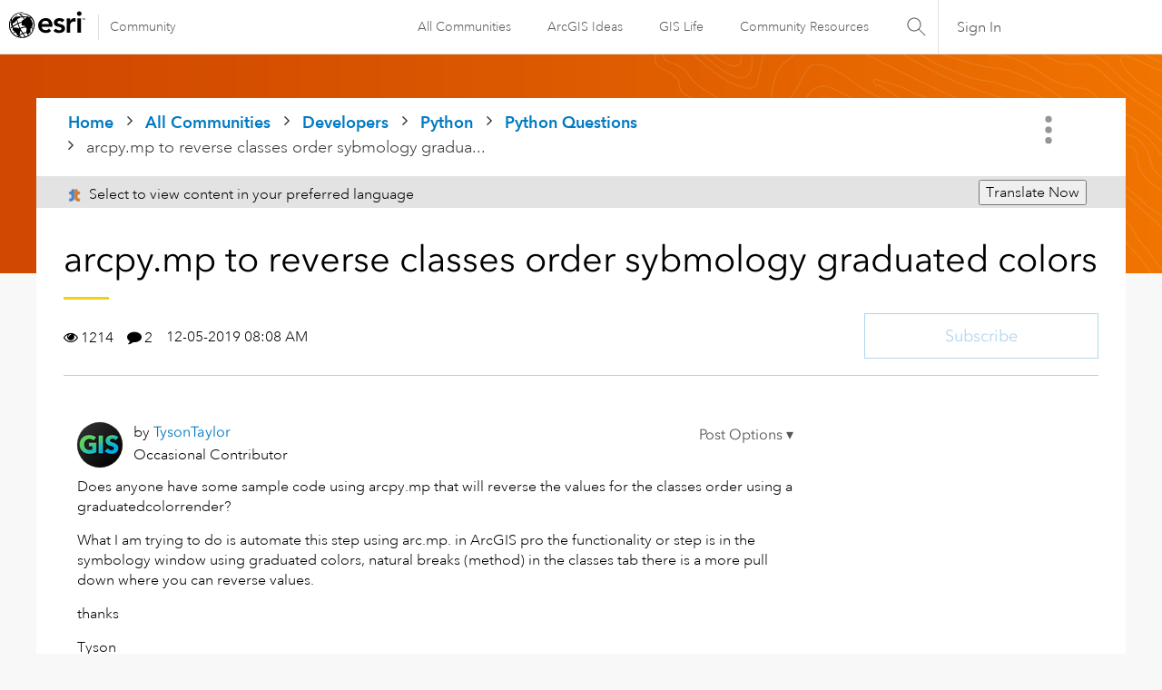

--- FILE ---
content_type: text/html;charset=UTF-8
request_url: https://community.esri.com/t5/python-questions/arcpy-mp-to-reverse-classes-order-sybmology/td-p/147158
body_size: 44268
content:
<!DOCTYPE html><html prefix="og: http://ogp.me/ns#" dir="ltr" lang="en" class="no-js">
	<head>
	
	<title>
	arcpy.mp to reverse classes order sybmology gradua... - Esri Community
</title>
	
	
	<link rel="stylesheet" type="text/css" media="all" href="https://community.esri.com/html/@77B61CFBA90644184F218BF00DD84F5A/assets/esri-global--navigation.css" />
<script src="https://community.esri.com/html/@E538E17E485E787BF169C99B3A5D8DC1/assets/esri-global--navigation.js" type="text/javascript"></script>

    <style>      
        #lia-body .lia-top-quilt > .lia-quilt-row-header{
          background-image: url('https://community.esri.com/html/@6280FAEEDB1C58C4AD5784A98645F0F7/assets/developer-gradient.png');
        }
    </style>


	
	
	
	<meta content="Does anyone have some sample code using arcpy.mp that will reverse the values for the classes order using a graduatedcolorrender? What I am trying to do is automate" name="description"/><meta content="width=device-width, initial-scale=1.0, user-scalable=yes" name="viewport"/><meta content="2021-08-24T06:52:04-07:00" itemprop="dateModified"/><meta content="text/html; charset=UTF-8" http-equiv="Content-Type"/><link href="https://community.esri.com/t5/python-questions/arcpy-mp-to-reverse-classes-order-sybmology/td-p/147158" rel="canonical"/>
	<meta content="https://community.esri.com/t5/user/viewprofilepage/user-id/6890" property="article:author"/><meta content="Esri Community" property="og:site_name"/><meta content="article" property="og:type"/><meta content="https://community.esri.com/t5/python-questions/arcpy-mp-to-reverse-classes-order-sybmology/td-p/147158" property="og:url"/><meta content="Python Questions" property="article:section"/><meta content="Does anyone have some sample code using arcpy.mp that will reverse the values for the classes order using a graduatedcolorrender?   What I am trying to do is automate this step using arc.mp. in ArcGIS pro the functionality or step is in the symbology window using graduated colors, natural breaks (me..." property="og:description"/><meta content="2019-12-05T16:08:41.665Z" property="article:published_time"/><meta content="2021-08-24T06:52:04-07:00" property="article:modified_time"/><meta content="arcpy.mp to reverse classes order sybmology graduated colors" property="og:title"/>
	
	
		<link class="lia-link-navigation hidden live-links" title="topic arcpy.mp to reverse classes order sybmology graduated colors in Python Questions" type="application/rss+xml" rel="alternate" id="link" href="/ccqpr47374/rss/message?board.id=python-questions&amp;message.id=11457"></link>
	

	
	
	    
            	<link href="/skins/6768320/181b611a3a3f3ec9c721fec054d0d12e/esri_skin.css" rel="stylesheet" type="text/css"/>
            
	

	
	
	
	
	<!--/* Favicon Rules */-->
<link rel="apple-touch-icon-precomposed" sizes="180x180" href="https://www.esri.com/content/dam/esrisites/en-us/common/favicon/esri-favicon-180.png" />
<link rel="icon" media="(prefers-color-scheme:dark)" type="image/png" sizes="32x32" href="https://www.esri.com/content/dam/esrisites/en-us/common/favicon/esri-favicon-dark-32.png" />
<link rel="icon" media="(prefers-color-scheme:light)" type="image/png" sizes="32x32" href="https://www.esri.com/content/dam/esrisites/en-us/common/favicon/esri-favicon-light-32.png" />

<!--/* toggle light/dark mode icons */-->
<script>
window.matchMedia("(prefers-color-scheme:dark)").addListener(e=>{e.matches});const favicon=document.createElement("link");favicon.setAttribute("rel","favicon icon"),document.head.appendChild(favicon),window.matchMedia("(prefers-color-scheme:dark)").addListener(e=>{if(!e.matches)return;const t=document.querySelector('[media="(prefers-color-scheme:dark)"]');null!==t&&(favicon.setAttribute("type",t.type),favicon.setAttribute("href",t.href))}),window.matchMedia("(prefers-color-scheme:light)").addListener(e=>{if(!e.matches)return;const t=document.querySelector('[media="(prefers-color-scheme:light)"]');null!==t&&(favicon.setAttribute("type",t.type),favicon.setAttribute("href",t.href))});
</script>
<link href="https://community.esri.com/html/@70FA38AF4400390C590F20B504E969B1/assets/prism-kh.css" rel="stylesheet" type="text/css">
<script type="text/javascript" src="https://community.esri.com/html/@83FD454F52CF67CA193E4F6991DA1A1B/assets/prism-kh.js"></script>


<script language="javascript" type="text/javascript">
<!--
if("undefined"==typeof LITHIUM)var LITHIUM={};LITHIUM.Loader=function(){var c=[],b=[],a=!1,d=!1;return{onLoad:function(b){"function"===typeof b&&(!0===a?b():c.push(b))},onJsAttached:function(a){"function"===typeof a&&(!0===d?a():b.push(a))},runJsAttached:function(){d=!0;for(var a=0;a<b.length;a++)b[a]()},getOnLoadFunctions:function(){return c},setLoaded:function(){a=!0},isLoaded:function(){return a},isJsAttached:function(){return d}}}();"undefined"===typeof LITHIUM.Components&&(LITHIUM.Components={});LITHIUM.Components.render=function(c,b,a){LITHIUM.Loader.onLoad(function(){var d=LITHIUM.Components.renderUrl(c),g={type:"GET",dataType:"json"};LITHIUM.jQuery.extend(g,a||{});g.hasOwnProperty("url")||LITHIUM.jQuery.extend(g,{url:d});g.data=b;if("object"!==typeof g.data||null===g.data)g.data={};g.data.originalPageName=LITHIUM.Components.ORIGINAL_PAGE_NAME;g.data.originalPageContext=LITHIUM.Components.ORIGINAL_PAGE_CONTEXT;LITHIUM.jQuery.ajax(g)}.bind(this))};
LITHIUM.Components.renderUrl=function(c,b){var a=LITHIUM.Components.RENDER_URL;LITHIUM.jQuery.each({"component-id":c},function(b,c){a=a.replace(new RegExp("#{"+b+"}","g"),c)});"undefined"!==typeof b&&(a+="?"+LITHIUM.jQuery.param(b));return a};
LITHIUM.Components.renderInPlace=function(c,b,a,d){function g(a){var b=document.createElement("div"),c=(new Date).getTime()+Math.floor(1E7*Math.random()+1);b.setAttribute("id",c);a.parentNode.insertBefore(b,a);return c}if(d)var m=d;else!1===LITHIUM.Loader.isLoaded()&&(document.currentScript?m=g(document.currentScript):(d=document.querySelectorAll("script"),1<d.length&&(m=g(d[d.length-1]))));LITHIUM.Loader.onLoad(function(){var d=LITHIUM.jQuery,g=b||{},l=a||{},k=d("#"+m);d.extend(g,{renderedScripts:LITHIUM.RenderedScripts.toString(),
"component-id":c});d.extend(l,{success:function(a){var b=a.content;LITHIUM.AngularSupport.isAngularEnabled()&&(b=LITHIUM.AngularSupport.compile(b));k.replaceWith(b);LITHIUM.AjaxSupport.ScriptsProcessor.handleScriptEvaluation(a);(a=LITHIUM.jQuery(b).attr("id"))&&LITHIUM.jQuery("#"+a).trigger("LITHIUM:ajaxSuccess:renderInPlace",{componentId:c})},error:function(b,c,d){0===b.readyState||0===b.status?k.html(""):k.html('\x3cspan class\x3d"lia-ajax-error-text"\x3e'+a.errorMessage+"\x3c/span\x3e");k.removeClass(LITHIUM.Css.BASE_LAZY_LOAD).removeClass("lia-fa-spin")}});
k&&LITHIUM.Components.render(c,g,l)}.bind(this))};/*
 modernizr v3.3.1
 Build https://modernizr.com/download?-exiforientation-filereader-flash-setclasses-dontmin

 Copyright (c)
  Faruk Ates
  Paul Irish
  Alex Sexton
  Ryan Seddon
  Patrick Kettner
  Stu Cox
  Richard Herrera

 MIT License
 {
      "name": "EXIF Orientation",
      "property": "exiforientation",
      "tags": ["image"],
      "builderAliases": ["exif_orientation"],
      "async": true,
      "authors": ["Paul Sayre"],
      "notes": [{
        "name": "Article by Dave Perrett",
        "href": "http://recursive-design.com/blog/2012/07/28/exif-orientation-handling-is-a-ghetto/"
      },{
        "name": "Article by Calvin Hass",
        "href": "http://www.impulseadventure.com/photo/exif-orientation.html"
      }]
    }
    ! {
      "name": "Flash",
      "property": "flash",
      "tags": ["flash"],
      "polyfills": ["shumway"]
      }
      ! {
      "name": "File API",
      "property": "filereader",
      "caniuse": "fileapi",
      "notes": [{
        "name": "W3C Working Draft",
        "href": "https://www.w3.org/TR/FileAPI/"
      }],
      "tags": ["file"],
      "builderAliases": ["file_api"],
      "knownBugs": ["Will fail in Safari 5 due to its lack of support for the standards defined FileReader object"]
    }
    !*/
LITHIUM.LiModernizr=function(){(function(c,b,a){function d(b){var a=p.className,h=e._config.classPrefix||"";r&&(a=a.baseVal);e._config.enableJSClass&&(a=a.replace(new RegExp("(^|\\s)"+h+"no-js(\\s|$)"),"$1"+h+"js$2"));e._config.enableClasses&&(a+=" "+h+b.join(" "+h),r?p.className.baseVal=a:p.className=a)}function g(){return"function"!==typeof b.createElement?b.createElement(arguments[0]):r?b.createElementNS.call(b,"http://www.w3.org/2000/svg",arguments[0]):b.createElement.apply(b,arguments)}function m(){var a=
b.body;a||(a=g(r?"svg":"body"),a.fake=!0);return a}function q(a,b){if("object"==typeof a)for(var h in a)u(a,h)&&q(h,a[h]);else{a=a.toLowerCase();h=a.split(".");var c=e[h[0]];2==h.length&&(c=c[h[1]]);if("undefined"!=typeof c)return e;b="function"==typeof b?b():b;1==h.length?e[h[0]]=b:(!e[h[0]]||e[h[0]]instanceof Boolean||(e[h[0]]=new Boolean(e[h[0]])),e[h[0]][h[1]]=b);d([(b&&0!=b?"":"no-")+h.join("-")]);e._trigger(a,b)}return e}var t=[],l=[],k={_version:"3.3.1",_config:{classPrefix:"",enableClasses:!0,
enableJSClass:!0,usePrefixes:!0},_q:[],on:function(a,b){var h=this;setTimeout(function(){b(h[a])},0)},addTest:function(a,b,c){l.push({name:a,fn:b,options:c})},addAsyncTest:function(a){l.push({name:null,fn:a})}},e=function(){};e.prototype=k;e=new e;var p=b.documentElement,r="svg"===p.nodeName.toLowerCase(),u;(function(){var a={}.hasOwnProperty;u="undefined"!==typeof a&&"undefined"!==typeof a.call?function(b,h){return a.call(b,h)}:function(a,b){return b in a&&"undefined"===typeof a.constructor.prototype[b]}})();
k._l={};k.on=function(a,b){this._l[a]||(this._l[a]=[]);this._l[a].push(b);e.hasOwnProperty(a)&&setTimeout(function(){e._trigger(a,e[a])},0)};k._trigger=function(a,b){if(this._l[a]){var h=this._l[a];setTimeout(function(){var a;for(a=0;a<h.length;a++){var c=h[a];c(b)}},0);delete this._l[a]}};e._q.push(function(){k.addTest=q});e.addAsyncTest(function(){LITHIUM.Loader.onLoad(function(){var a=b.createElement("img");a.onerror=function(){q("exiforientation",!1,{aliases:["exif-orientation"]});b.body.removeChild(a)};
a.onload=function(){q("exiforientation",2!==a.width,{aliases:["exif-orientation"]});b.body.removeChild(a)};a.src="[data-uri]\x3d\x3d";
b.body&&(a.setAttribute("style","position: absolute; left: -9999;"),b.body.appendChild(a))})});e.addAsyncTest(function(){var a=function(a){p.contains(a)||p.appendChild(a)},e=function(a,b){var c=!!a;c&&(c=new Boolean(c),c.blocked="blocked"===a);q("flash",function(){return c});if(b&&f.contains(b)){for(;b.parentNode!==f;)b=b.parentNode;f.removeChild(b)}};try{var d="ActiveXObject"in c&&"Pan"in new c.ActiveXObject("ShockwaveFlash.ShockwaveFlash")}catch(v){}if(!("plugins"in navigator&&"Shockwave Flash"in
navigator.plugins||d)||r)e(!1);else{var n=g("embed"),f=m(),k;n.type="application/x-shockwave-flash";f.appendChild(n);if("Pan"in n||d){var l=function(){a(f);if(!p.contains(f))return f=b.body||f,n=g("embed"),n.type="application/x-shockwave-flash",f.appendChild(n),setTimeout(l,1E3);p.contains(n)?(k=n.style.cssText,""!==k?e("blocked",n):e(!0,n)):e("blocked");f.fake&&f.parentNode&&f.parentNode.removeChild(f)};setTimeout(l,10)}else a(f),e("blocked",n),f.fake&&f.parentNode&&f.parentNode.removeChild(f)}});
e.addTest("filereader",!!(c.File&&c.FileList&&c.FileReader));(function(){var a,b;for(b in l)if(l.hasOwnProperty(b)){var c=[];var d=l[b];if(d.name&&(c.push(d.name.toLowerCase()),d.options&&d.options.aliases&&d.options.aliases.length))for(a=0;a<d.options.aliases.length;a++)c.push(d.options.aliases[a].toLowerCase());d="function"===typeof d.fn?d.fn():d.fn;for(a=0;a<c.length;a++){var f=c[a];f=f.split(".");1===f.length?e[f[0]]=d:(!e[f[0]]||e[f[0]]instanceof Boolean||(e[f[0]]=new Boolean(e[f[0]])),e[f[0]][f[1]]=
d);t.push((d?"":"no-")+f.join("-"))}}})();d(t);delete k.addTest;delete k.addAsyncTest;for(a=0;a<e._q.length;a++)e._q[a]();LITHIUM.Modernizr=e})(window,document)}();(function(){LITHIUM.Globals=function(){var c={};return{preventGlobals:function(b){for(var a=0;a<b.length;a++){var d=b[a];d in window&&void 0!==window[d]&&(c[d]=window[d],window[d]=void 0)}},restoreGlobals:function(b){for(var a=0;a<b.length;a++){var d=b[a];c.hasOwnProperty(d)&&(window[d]=c[d])}}}}()})();(function(){function c(a,b){return a.replace(/\/+$/,"")+"/"+b}function b(a){return m.ajax({url:a,dataType:"script",cache:!0})}function a(a){var d=c(a,"core.min.js"),l=c(a,"video-plugin/main_html5.min.js"),k=c(a,"video-plugin/bit_wrapper.min.js"),e=c(a,"skin-plugin/html5-skin.min.js"),p=c(a,"skin-plugin/html5-skin.min.css");void 0===g&&(g=b(d).then(function(){return b(l)}).then(function(){return b(k)}).then(function(){return b(e)}).then(function(){var a=m.Deferred(),b=m("\x3clink/\x3e",{rel:"stylesheet",
type:"text/css",href:p}).appendTo("head");a.resolve(b);return a.promise()}));return g}function d(a,b,d,g){var e=c(a,"skin-plugin/skin.json");OO.ready(function(){var a=m.extend({},g,{onCreate:function(a){LITHIUM.OOYALA.players[b]={containerId:b,videoId:d,messageBus:a.mb};a.subscribe("playerEmbedded","liResize",function(){LITHIUM.Video(a.elementId,"playerEmbedded")})},skin:{config:e,inline:{responsive:{aspectRatio:"false"}}}});OO.Player.create(b,d,a);m(".lia-vid-container .innerWrapper").css("z-index",
"0")})}LITHIUM.OoyalaPlayer={};LITHIUM.OOYALA=LITHIUM.OOYALA||{};LITHIUM.OOYALA.players=LITHIUM.OOYALA.players||{};var g,m;LITHIUM.OoyalaPlayer.addVideo=function(b,c,g,k){LITHIUM.Loader.onLoad(function(){m=LITHIUM.jQuery;a(b).done(function(){d(b,c,g,k)})})}})();(function(){LITHIUM.EarlyEventCapture=function(c,b,a){if(void 0===LITHIUM.jQuery||!0!==LITHIUM.jQuery.isReady||!LITHIUM.Loader.isJsAttached()){var d=c.getAttribute("data-lia-early-event-captured");if(!0===a&&!0!==d||!0===a)c.setAttribute("data-lia-early-event-captured",!0),LITHIUM.Loader.onJsAttached(function(){var a=LITHIUM.jQuery;a(function(){a(c).trigger(b)})});return!1}return!0}})();(function(c){Element.prototype.matches||(Element.prototype.matches=Element.prototype.msMatchesSelector||Element.prototype.webkitMatchesSelector);Element.prototype.closest||(Element.prototype.closest=function(b){var a=this;do{if(a.matches(b))return a;a=a.parentElement||a.parentNode}while(null!==a&&1===a.nodeType);return null})})(LITHIUM.jQuery);window.FileAPI = { jsPath: '/html/assets/js/vendor/ng-file-upload-shim/' };
LITHIUM.PrefetchData = {"Components":{},"commonResults":{}};
LITHIUM.DEBUG = false;
LITHIUM.CommunityJsonObject = {
  "Validation" : {
    "image.description" : {
      "min" : 0,
      "max" : 1000,
      "isoneof" : [ ],
      "type" : "string"
    },
    "tkb.toc_maximum_heading_level" : {
      "min" : 1,
      "max" : 6,
      "isoneof" : [ ],
      "type" : "integer"
    },
    "tkb.toc_heading_list_style" : {
      "min" : 0,
      "max" : 50,
      "isoneof" : [
        "disc",
        "circle",
        "square",
        "none"
      ],
      "type" : "string"
    },
    "blog.toc_maximum_heading_level" : {
      "min" : 1,
      "max" : 6,
      "isoneof" : [ ],
      "type" : "integer"
    },
    "tkb.toc_heading_indent" : {
      "min" : 5,
      "max" : 50,
      "isoneof" : [ ],
      "type" : "integer"
    },
    "blog.toc_heading_indent" : {
      "min" : 5,
      "max" : 50,
      "isoneof" : [ ],
      "type" : "integer"
    },
    "blog.toc_heading_list_style" : {
      "min" : 0,
      "max" : 50,
      "isoneof" : [
        "disc",
        "circle",
        "square",
        "none"
      ],
      "type" : "string"
    }
  },
  "User" : {
    "settings" : {
      "imageupload.legal_file_extensions" : "*.jpg;*.JPG;*.jpeg;*.JPEG;*.gif;*.GIF;*.png;*.PNG",
      "config.enable_avatar" : true,
      "integratedprofile.show_klout_score" : true,
      "layout.sort_view_by_last_post_date" : true,
      "layout.friendly_dates_enabled" : true,
      "profileplus.allow.anonymous.scorebox" : false,
      "tkb.message_sort_default" : "topicPublishDate",
      "layout.format_pattern_date" : "MM-dd-yyyy",
      "config.require_search_before_post" : "off",
      "isUserLinked" : false,
      "integratedprofile.cta_add_topics_dismissal_timestamp" : -1,
      "layout.message_body_image_max_size" : 1000,
      "profileplus.everyone" : false,
      "integratedprofile.cta_connect_wide_dismissal_timestamp" : -1,
      "blog.toc_maximum_heading_level" : "",
      "integratedprofile.hide_social_networks" : false,
      "blog.toc_heading_indent" : "",
      "contest.entries_per_page_num" : 20,
      "layout.messages_per_page_linear" : 15,
      "integratedprofile.cta_manage_topics_dismissal_timestamp" : -1,
      "profile.shared_profile_test_group" : false,
      "integratedprofile.cta_personalized_feed_dismissal_timestamp" : -1,
      "integratedprofile.curated_feed_size" : 10,
      "contest.one_kudo_per_contest" : false,
      "integratedprofile.enable_social_networks" : false,
      "integratedprofile.my_interests_dismissal_timestamp" : -1,
      "profile.language" : "en",
      "layout.friendly_dates_max_age_days" : 31,
      "layout.threading_order" : "thread_descending",
      "blog.toc_heading_list_style" : "disc",
      "useRecService" : false,
      "layout.module_welcome" : "",
      "imageupload.max_uploaded_images_per_upload" : 100,
      "imageupload.max_uploaded_images_per_user" : 5000,
      "integratedprofile.connect_mode" : "",
      "tkb.toc_maximum_heading_level" : "2",
      "tkb.toc_heading_list_style" : "disc",
      "sharedprofile.show_hovercard_score" : true,
      "config.search_before_post_scope" : "community",
      "tkb.toc_heading_indent" : "15",
      "p13n.cta.recommendations_feed_dismissal_timestamp" : -1,
      "imageupload.max_file_size" : 20000,
      "layout.show_batch_checkboxes" : false,
      "integratedprofile.cta_connect_slim_dismissal_timestamp" : -1
    },
    "isAnonymous" : true,
    "policies" : {
      "image-upload.process-and-remove-exif-metadata" : false
    },
    "registered" : false,
    "emailRef" : "",
    "id" : -1,
    "login" : "Anonymous User"
  },
  "Server" : {
    "communityPrefix" : "/ccqpr47374",
    "nodeChangeTimeStamp" : 1768380964778,
    "tapestryPrefix" : "/t5",
    "deviceMode" : "DESKTOP",
    "responsiveDeviceMode" : "DESKTOP",
    "membershipChangeTimeStamp" : "0",
    "version" : "25.12",
    "branch" : "25.12-release",
    "showTextKeys" : false
  },
  "Config" : {
    "phase" : "prod",
    "integratedprofile.cta.reprompt.delay" : 30,
    "profileplus.tracking" : {
      "profileplus.tracking.enable" : false,
      "profileplus.tracking.click.enable" : false,
      "profileplus.tracking.impression.enable" : false
    },
    "app.revision" : "2512231126-s6f44f032fc-b18",
    "navigation.manager.community.structure.limit" : "1000"
  },
  "Activity" : {
    "Results" : [ ]
  },
  "NodeContainer" : {
    "viewHref" : "https://community.esri.com/t5/python/ct-p/python",
    "description" : "",
    "id" : "python",
    "shortTitle" : "Python",
    "title" : "Python",
    "nodeType" : "category"
  },
  "Page" : {
    "skins" : [
      "esri_skin",
      "theme_support",
      "theme_base",
      "responsive_peak"
    ],
    "authUrls" : {
      "loginUrl" : "/plugins/common/feature/oauth2sso_v2/sso_login_redirect?redirect_uri=https%3A%2F%2Fcommunity.esri.com%2Ft5%2Fpython-questions%2Farcpy-mp-to-reverse-classes-order-sybmology%2Ftd-p%2F147158",
      "loginUrlNotRegistered" : "/plugins/common/feature/oauth2sso_v2/sso_login_redirect?redirectreason=notregistered&redirect_uri=https%3A%2F%2Fcommunity.esri.com%2Ft5%2Fpython-questions%2Farcpy-mp-to-reverse-classes-order-sybmology%2Ftd-p%2F147158",
      "loginUrlNotRegisteredDestTpl" : "/plugins/common/feature/oauth2sso_v2/sso_login_redirect?redirectreason=notregistered&redirect_uri=%7B%7BdestUrl%7D%7D"
    },
    "name" : "ForumTopicPage",
    "rtl" : false,
    "object" : {
      "viewHref" : "/t5/python-questions/arcpy-mp-to-reverse-classes-order-sybmology/td-p/147158",
      "subject" : "arcpy.mp to reverse classes order sybmology graduated colors",
      "id" : 147158,
      "page" : "ForumTopicPage",
      "type" : "Thread"
    }
  },
  "WebTracking" : {
    "Activities" : { },
    "path" : "Community:Home/Category:Developers/Category:Python/Board:Python Questions/Message:arcpy.mp to reverse classes order sybmology graduated colors"
  },
  "Feedback" : {
    "targeted" : { }
  },
  "Seo" : {
    "markerEscaping" : {
      "pathElement" : {
        "prefix" : "@",
        "match" : "^[0-9][0-9]$"
      },
      "enabled" : false
    }
  },
  "TopLevelNode" : {
    "viewHref" : "https://community.esri.com/",
    "description" : "",
    "id" : "ccqpr47374",
    "shortTitle" : "Home",
    "title" : "Esri Community",
    "nodeType" : "Community"
  },
  "Community" : {
    "viewHref" : "https://community.esri.com/",
    "integratedprofile.lang_code" : "en",
    "integratedprofile.country_code" : "US",
    "id" : "ccqpr47374",
    "shortTitle" : "Home",
    "title" : "Esri Community"
  },
  "CoreNode" : {
    "conversationStyle" : "forum",
    "viewHref" : "https://community.esri.com/t5/python-questions/bd-p/python-questions",
    "settings" : { },
    "description" : "",
    "id" : "python-questions",
    "shortTitle" : "Python Questions",
    "title" : "Python Questions",
    "nodeType" : "Board",
    "ancestors" : [
      {
        "viewHref" : "https://community.esri.com/t5/python/ct-p/python",
        "description" : "",
        "id" : "python",
        "shortTitle" : "Python",
        "title" : "Python",
        "nodeType" : "category"
      },
      {
        "viewHref" : "https://community.esri.com/t5/developers/ct-p/developers",
        "description" : "Ask, learn, share about general developer topics or specific Esri APIs and SDKs.",
        "id" : "developers",
        "shortTitle" : "Developers",
        "title" : "Developers",
        "nodeType" : "category"
      },
      {
        "viewHref" : "https://community.esri.com/",
        "description" : "",
        "id" : "ccqpr47374",
        "shortTitle" : "Home",
        "title" : "Esri Community",
        "nodeType" : "Community"
      }
    ]
  }
};
LITHIUM.Components.RENDER_URL = "/t5/util/componentrenderpage/component-id/#{component-id}?render_behavior=raw";
LITHIUM.Components.ORIGINAL_PAGE_NAME = 'forums/v5/ForumTopicPage';
LITHIUM.Components.ORIGINAL_PAGE_ID = 'ForumTopicPage';
LITHIUM.Components.ORIGINAL_PAGE_CONTEXT = '[base64]';
LITHIUM.Css = {
  "BASE_DEFERRED_IMAGE" : "lia-deferred-image",
  "BASE_BUTTON" : "lia-button",
  "BASE_SPOILER_CONTAINER" : "lia-spoiler-container",
  "BASE_TABS_INACTIVE" : "lia-tabs-inactive",
  "BASE_TABS_ACTIVE" : "lia-tabs-active",
  "BASE_AJAX_REMOVE_HIGHLIGHT" : "lia-ajax-remove-highlight",
  "BASE_FEEDBACK_SCROLL_TO" : "lia-feedback-scroll-to",
  "BASE_FORM_FIELD_VALIDATING" : "lia-form-field-validating",
  "BASE_FORM_ERROR_TEXT" : "lia-form-error-text",
  "BASE_FEEDBACK_INLINE_ALERT" : "lia-panel-feedback-inline-alert",
  "BASE_BUTTON_OVERLAY" : "lia-button-overlay",
  "BASE_TABS_STANDARD" : "lia-tabs-standard",
  "BASE_AJAX_INDETERMINATE_LOADER_BAR" : "lia-ajax-indeterminate-loader-bar",
  "BASE_AJAX_SUCCESS_HIGHLIGHT" : "lia-ajax-success-highlight",
  "BASE_CONTENT" : "lia-content",
  "BASE_JS_HIDDEN" : "lia-js-hidden",
  "BASE_AJAX_LOADER_CONTENT_OVERLAY" : "lia-ajax-loader-content-overlay",
  "BASE_FORM_FIELD_SUCCESS" : "lia-form-field-success",
  "BASE_FORM_WARNING_TEXT" : "lia-form-warning-text",
  "BASE_FORM_FIELDSET_CONTENT_WRAPPER" : "lia-form-fieldset-content-wrapper",
  "BASE_AJAX_LOADER_OVERLAY_TYPE" : "lia-ajax-overlay-loader",
  "BASE_FORM_FIELD_ERROR" : "lia-form-field-error",
  "BASE_SPOILER_CONTENT" : "lia-spoiler-content",
  "BASE_FORM_SUBMITTING" : "lia-form-submitting",
  "BASE_EFFECT_HIGHLIGHT_START" : "lia-effect-highlight-start",
  "BASE_FORM_FIELD_ERROR_NO_FOCUS" : "lia-form-field-error-no-focus",
  "BASE_EFFECT_HIGHLIGHT_END" : "lia-effect-highlight-end",
  "BASE_SPOILER_LINK" : "lia-spoiler-link",
  "BASE_DISABLED" : "lia-link-disabled",
  "FACEBOOK_LOGOUT" : "lia-component-users-action-logout",
  "FACEBOOK_SWITCH_USER" : "lia-component-admin-action-switch-user",
  "BASE_FORM_FIELD_WARNING" : "lia-form-field-warning",
  "BASE_AJAX_LOADER_FEEDBACK" : "lia-ajax-loader-feedback",
  "BASE_AJAX_LOADER_OVERLAY" : "lia-ajax-loader-overlay",
  "BASE_LAZY_LOAD" : "lia-lazy-load"
};
(function() { if (!window.LITHIUM_SPOILER_CRITICAL_LOADED) { window.LITHIUM_SPOILER_CRITICAL_LOADED = true; window.LITHIUM_SPOILER_CRITICAL_HANDLER = function(e) { if (!window.LITHIUM_SPOILER_CRITICAL_LOADED) return; if (e.target.classList.contains('lia-spoiler-link')) { var container = e.target.closest('.lia-spoiler-container'); if (container) { var content = container.querySelector('.lia-spoiler-content'); if (content) { if (e.target.classList.contains('open')) { content.style.display = 'none'; e.target.classList.remove('open'); } else { content.style.display = 'block'; e.target.classList.add('open'); } } e.preventDefault(); return false; } } }; document.addEventListener('click', window.LITHIUM_SPOILER_CRITICAL_HANDLER, true); } })();
LITHIUM.noConflict = true;
LITHIUM.useCheckOnline = false;
LITHIUM.RenderedScripts = [
  "jquery.tools.tooltip-1.2.6.js",
  "SearchForm.js",
  "jquery.ui.core.js",
  "Forms.js",
  "jquery.ajax-cache-response-1.0.js",
  "jquery.function-utils-1.0.js",
  "jquery.ui.widget.js",
  "PartialRenderProxy.js",
  "jquery.position-toggle-1.0.js",
  "Sandbox.js",
  "Text.js",
  "ElementQueries.js",
  "ForceLithiumJQuery.js",
  "HelpIcon.js",
  "jquery.lithium-selector-extensions.js",
  "Lithium.js",
  "Namespace.js",
  "Cache.js",
  "InlineMessageReplyEditor.js",
  "jquery.clone-position-1.0.js",
  "EarlyEventCapture.js",
  "jquery.blockui.js",
  "LazyLoadComponent.js",
  "jquery.effects.slide.js",
  "AjaxSupport.js",
  "jquery.ui.draggable.js",
  "Auth.js",
  "jquery.tmpl-1.1.1.js",
  "Link.js",
  "SearchAutoCompleteToggle.js",
  "CustomFormValidation.js",
  "jquery.json-2.6.0.js",
  "jquery.ui.dialog.js",
  "ElementMethods.js",
  "Tooltip.js",
  "jquery.ui.mouse.js",
  "Throttle.js",
  "InlineMessageEditor.js",
  "CustomFormValidation.js",
  "jquery.ui.resizable.js",
  "DropDownMenu.js",
  "jquery.scrollTo.js",
  "prism.js",
  "AutoComplete.js",
  "MessageBodyDisplay.js",
  "jquery.iframe-shim-1.0.js",
  "InlineMessageReplyContainer.js",
  "Globals.js",
  "jquery.fileupload.js",
  "ActiveCast3.js",
  "jquery.effects.core.js",
  "jquery.viewport-1.0.js",
  "json2.js",
  "InformationBox.js",
  "Dialog.js",
  "Components.js",
  "jquery.placeholder-2.0.7.js",
  "Video.js",
  "DataHandler.js",
  "SpoilerToggle.js",
  "ValueSurveyLauncher.js",
  "LiModernizr.js",
  "PolyfillsAll.js",
  "jquery.iframe-transport.js",
  "DropDownMenuVisibilityHandler.js",
  "AjaxFeedback.js",
  "NoConflict.js",
  "Loader.js",
  "jquery.delayToggle-1.0.js",
  "OoyalaPlayer.js",
  "DeferredImages.js",
  "jquery.ui.position.js",
  "jquery.autocomplete.js",
  "Events.js",
  "MessageViewDisplay.js",
  "jquery.appear-1.1.1.js",
  "jquery.hoverIntent-r6.js",
  "jquery.js",
  "jquery.css-data-1.0.js",
  "CustomFormValidation.js",
  "ResizeSensor.js",
  "Placeholder.js"
];(function(){LITHIUM.AngularSupport=function(){function g(a,c){a=a||{};for(var b in c)"[object object]"===Object.prototype.toString.call(c[b])?a[b]=g(a[b],c[b]):a[b]=c[b];return a}var d,f,b={coreModule:"li.community",coreModuleDeps:[],noConflict:!0,bootstrapElementSelector:".lia-page .min-width .lia-content",bootstrapApp:!0,debugEnabled:!1,useCsp:!0,useNg2:!1},k=function(){var a;return function(b){a||(a=document.createElement("a"));a.href=b;return a.href}}();LITHIUM.Angular={};return{preventGlobals:LITHIUM.Globals.preventGlobals,
restoreGlobals:LITHIUM.Globals.restoreGlobals,init:function(){var a=[],c=document.querySelector(b.bootstrapElementSelector);a.push(b.coreModule);b.customerModules&&0<b.customerModules.length&&a.concat(b.customerModules);b.useCsp&&(c.setAttribute("ng-csp","no-unsafe-eval"),c.setAttribute("li-common-non-bindable",""));d=LITHIUM.angular.module(b.coreModule,b.coreModuleDeps);d.config(["$locationProvider","$provide","$injector","$logProvider","$compileProvider","$qProvider","$anchorScrollProvider",function(a,
c,e,d,f,g,h){h.disableAutoScrolling();h=document.createElement("base");h.setAttribute("href",k(location));document.getElementsByTagName("head")[0].appendChild(h);window.history&&window.history.pushState&&a.html5Mode({enabled:!0,requireBase:!0,rewriteLinks:!1}).hashPrefix("!");d.debugEnabled(b.debugEnabled);f.debugInfoEnabled(b.debugEnabled);e.has("$uibModal")&&c.decorator("$uibModal",["$delegate",function(a){var b=a.open;a.open=function(a){a.backdropClass=(a.backdropClass?a.backdropClass+" ":"")+
"lia-modal-backdrop";a.windowClass=(a.windowClass?a.windowClass+" ":"")+"lia-modal-window";return b(a)};return a}]);e.has("uibDropdownConfig")&&(e.get("uibDropdownConfig").openClass="lia-dropdown-open");e.has("uibButtonConfig")&&(e.get("uibButtonConfig").activeClass="lia-link-active");g.errorOnUnhandledRejections(!1)}]);if(b.bootstrapApp)f=b.useNg2?LITHIUM.Angular.upgradeAdapter.bootstrap(c,a):LITHIUM.angular.bootstrap(c,a);else LITHIUM.Loader.onLoad(function(){f=LITHIUM.angular.element(c).injector()});
LITHIUM.Angular.app=d},compile:function(a){void 0===a&&(a=document.querySelector(b.bootstrapElementSelector));var c;if(void 0===a||""===a)return a;f.invoke(["$rootScope","$compile",function(b,d){try{var e=LITHIUM.angular.element(a)}catch(l){e=LITHIUM.angular.element("\x3cli:safe-wrapper\x3e"+a+"\x3c/li:safe-wrapper\x3e")}e.attr("li-common-non-bindable","");c=d(e)(b);b.$digest()}]);return c},isAngularEnabled:function(){return void 0!==d},updateLocationUrl:function(a,b){f.invoke(["$location","$rootScope",
"$browser",function(c,d,e){a=""===a?"?":a;c.url(a,b);d.$apply()}])},setOptions:function(a){return g(b,a)},getOptions:function(){return b},initGlobal:function(a){LITHIUM.angular=a;b.useNg2&&(LITHIUM.Angular.upgradeAdapter=new ng.upgrade.UpgradeAdapter)}}}()})();(function(){LITHIUM.ScriptLoader=function(){function d(a){a in e||(e[a]={loaded:!1});return e[a]}function f(){g.filter(function(a){return!a.loaded}).forEach(function(a){var b=!0;a.labels.forEach(function(a){!1===d(a).loaded&&(b=!1)});b&&(a.loaded=!0,a.callback())})}var e={},g=[];return{load:function(a){a.forEach(function(a){var b=document.getElementsByTagName("head")[0]||document.documentElement,c=document.createElement("script");c.src=a.url;c.async=!1;a.crossorigin&&a.integrity&&(c.setAttribute("crossorigin",
a.crossorigin),c.setAttribute("integrity",a.integrity));b.insertBefore(c,b.firstChild);d(a.label)})},setLoaded:function(a){d(a).loaded=!0;f()},ready:function(a,b){g.push({labels:a,callback:b,loaded:!1});f()}}}()})();LITHIUM.ScriptLoader.load([{"name":"lia-scripts-common-min.js","label":"common","url":"/t5/scripts/94633ACBE987C838E2D1ED92681A1961/lia-scripts-common-min.js"},{"name":"lia-scripts-body-min.js","label":"body","url":"/t5/scripts/F478471714D68B7A50AABA2AD1243CF9/lia-scripts-body-min.js"},{"name":"lia-scripts-angularjs-min.js","label":"angularjs","url":"/t5/scripts/00A777938B56ECCE5DB9E6C80A2C3591/lia-scripts-angularjs-min.js"},{"name":"lia-scripts-angularjsModules-min.js","label":"angularjsModules","url":"/t5/scripts/247BFD773573F9B73DDA2C8C5E7EA053/lia-scripts-angularjsModules-min.js"}]);
// -->
</script></head>
	<body class="lia-board lia-user-status-anonymous ForumTopicPage lia-body" id="lia-body">
	
	
	<div id="A6E-195-1" class="ServiceNodeInfoHeader">
</div>
	
	
	
	

	<div class="lia-page">
		<center>
			
				<style>
.esri-header--navigation_item:last-child .community-resources {
	padding: 10px;
    color: #828282;
    font-weight: 500;
}
.esri-header--navigation_item:last-child .tab {
    display: -webkit-box;
    display: -webkit-flex;
    display: -moz-flex;
    display: -ms-flexbox;
    display: flex;
    -webkit-box-direction: normal;
    -webkit-box-orient: vertical;
    -webkit-flex-direction: column;
    -moz-flex-direction: column;
    -ms-flex-direction: column;
    flex-direction: column;
    -webkit-flex-wrap: wrap;
    -moz-flex-wrap: wrap;
    -ms-flex-wrap: wrap;
    flex-wrap: wrap;
    max-height: 280px;
}
#lia-body .lia-page .esri-wrapper .tab a:hover {
    color: #828282;
	text-decoration: none;
}
#lia-body .lia-page .esri-wrapper .tab a:hover:after {
    transition: opacity .25s,transform .25s;
    font-size: 16px;
    text-align: left;
    content: "\2192";
    vertical-align: top;
    padding-left: 9px;
    color: #0079c1;
}
</style>

<div class="esri-wrapper">
    <div class="esri-header">
        <button class="esri-header--mobile">
          <svg class="esri-header--mobile_toggle">
            <path d="M21 6H3V5h18zm0 6H3v1h18zm0 7H3v1h18z"></path>
          </svg>
        </button>
  
        <div class="esri-header--brand">
		<!-- ESRI-418 -->
<a href="https://www.esri.com/en-us/home" target='_blank'>
          <svg class="esri-header--brand_logo" width="84" height="30" viewBox="0 0 84 30" class="esri-header-brand-image" alt="">
            <path d="M77.277.5c-1.48 0-2.554 1.175-2.554 2.488 0 1.314 1.074 2.49 2.554 2.49 1.48 0 2.622-1.071 2.622-2.49C79.899 1.572 78.756.5 77.277.5zm-1.913 23.426h3.891V8.353h-3.891v15.573zM40.515 7.965c-4.702 0-8.465 3.275-8.465 8.174 0 4.898 3.763 8.177 8.465 8.177 2.146 0 4.165-.667 5.852-2.31l-2.457-2.457c-.916.964-2.093 1.651-3.78 1.651-2.175 0-3.927-1.397-4.188-3.698h11.875v-1.07c0-5.42-2.95-8.467-7.302-8.467zm-4.573 6.617c.293-2.24 1.721-3.7 4.023-3.7 2.434 0 3.926 1.43 3.96 3.7h-7.983zm17.305-1.849c0-1.169 1.233-1.655 2.273-1.655 1.32 0 2.292.547 3.037 1.577l2.476-2.474c-1.282-1.6-3.407-2.216-5.418-2.216-3.147 0-6.262 1.555-6.262 5.028 0 5.938 8.403 3.406 8.403 6.617 0 1.233-1.46 1.784-2.595 1.784-1.65 0-2.687-.806-3.69-1.905l-2.515 2.514c1.58 1.711 3.62 2.313 5.978 2.313 3.179 0 6.717-1.299 6.717-4.998 0-6.067-8.404-3.795-8.404-6.585zm14.15-1.916h-.062V8.353h-3.892v15.573h3.892v-8.34c0-.842.518-3.925 4.185-3.925.564 0 1.127.112 1.718.253l.152-3.726c-.45-.127-.901-.223-1.382-.223-2.046 0-3.766 1.07-4.61 2.852zM14.683 2.766c-1.217-.037-1.932.12-2.651.26-.216-.056-.62.003-.643.472 0 .252.08.447.24.562.159.114 1.493 1.1 2.473 2.142-.47.052-.98.138-1.504.246-.585-1.264-2.465-.114-3.714-.064-.146.006-.286.025-.431.035-.137-1.056-.235-2.15-.21-2.92 1.618-.917 4.748-1.593 6.874-1.626l.373-.01c.312-.003.337-.251.043-.291-2.641-.361-4.929.173-7.279 1.145C5.808 3.748 2.696 6.12.8 10.596c-.444 1.247-2.219 7.195.935 12.3 2.56 4.142 5.855 6.113 9.887 6.676 4.024.561 6.207.075 8.752-1.055 5.951-2.642 10.496-12.559 5.95-19.747-1.794-3.319-6.495-6.229-11.641-6.004zm-2.259 4.647a17.754 17.754 0 0 1 2.362-.368 15.741 15.741 0 0 1 1.748 2.54c-.805.39-1.878.688-2.315 1.312-.181.26-.226.613-.232.995a23.59 23.59 0 0 0-3.877 1.286c-.453-1.332-.85-2.66-1.124-3.842 1.296-1.237 2.813-1.438 3.438-1.923zm6.61 15.88c-.354.038-.706.083-1.016.13-.77.121-1.762.379-2.685.723-.53-.843-1.95-2.891-2.667-4.437 1.442-.709 3.457-1.303 5.775-1.444.19.33.4.66.69.956.757.774-.44 1.883-.096 4.072zm-8.603-9.14c1.12-.53 2.3-.968 3.56-1.286-.008.333-.045.649-.182.903-.196.366-.106 1.428.134 1.775.755 1.099 2.008.488 2.951.883.433.181.721.482.964.84-1.974.124-3.91.584-5.706 1.41-.923-1.96-1.72-4.524-1.72-4.524zm.832 4.938c-.07.033-.145.074-.217.11a40.803 40.803 0 0 0-3.256-.78c-.995-.204-1.031-.15-2.151.175-.16.046-.313.088-.462.133a36.17 36.17 0 0 1-.445-1.202c1.436-1.106 2.884-2.034 4.821-2.985.5 1.491 1.215 3.483 1.71 4.549zm.768 4.528c.293-.765.521-1.331.605-1.89.569.958 1.248 2 1.774 2.815-.819.397-1.772 1.01-2.672 1.685.062-1.037.083-2.064.293-2.61zm5.334-14.636c-.01.014-.028.026-.04.04a23.057 23.057 0 0 0-1.376-2.111c1.007-.061 2.246-.008 3.374.108-1.014.363-1.461 1.254-1.958 1.963zm-9.028 1.094c.019-.026.039-.047.057-.072.234 1.182.513 2.16.886 3.518-1.402.618-3.881 2.148-4.976 2.972-.198-.502-.404-1.214-.589-1.946.249-.737.758-1.254 1.476-1.325 1.228-.123 2.28-1.95 3.146-3.147zm-5.41-1.784C4.24 6.455 6.023 4.666 7.65 3.773c-.016.4.086 1.567.218 2.693-.57.057-1.134.128-1.692.211a12.084 12.084 0 0 0-3.115 4.088c-.117-1.054-.178-1.933-.133-2.472zM2.07 9.731s.062 1.06.113 1.833c0 0-.781.886-1.18 1.59.159-1.443.498-2.187 1.067-3.423zm7.664 18.356C5.688 26.82 2.69 23.41 1.62 19.834a17.475 17.475 0 0 1-.651-6.473c.056.01.186.072.38.017.135-.093.616-.43.957-.728l.018.131c-.23.87-.371 1.775-.4 2.71.37.39.804 1.038 1.286 1.707-.31.23-.905.641-1.045.741-.41.292-.406.753-.114 1.015.161.144.492.084.613-.01.358-.285.656-.513 1.066-.77.15.393.292.748.43 1.086-.175.188-.3.436-.342.798-.135 1.172.979 2.092 1.918 2.36.035.01.06.014.094.023.05.076.095.147.148.224-.487.378-.82.765-1.049 1.063-.132.172-.28.43-.16.481.123.05.535 0 .719-.034.466-.09.826-.606 1.148-.796.387.534 1.017 1.22 1.672 1.88.029.12.055.246.088.351.125.403.293.804.495 1.196.471.22.962.402 1.464.561a8.344 8.344 0 0 0-.622.72zm.989.313c.155-.203.312-.454.505-.626.468.31.969.665 1.368.894-.615-.07-1.337-.085-1.873-.268zm3.113.31s-1.604-1.062-2.009-1.471c.803-.667 2.102-1.459 3.128-1.889.402.63 1.727 2.507 2.258 3.112-.963.168-2.31.294-3.377.248zM20.54 27.2c-.286.189-1.664.814-2.204.988a23.43 23.43 0 0 1-2.44-3.202c.844-.354 2.143-.67 3.346-.82.109.342.25.704.444 1.094.19.382.411.662.649.853.085-.053.164-.115.248-.17-.006.42-.018.846-.043 1.257zm-.33-21.477c-.27-.172-.607-.108-.467.193.053.117.259.314.427.512-.986-.272-3.608-.479-4.856-.364-.815-.916-1.744-2.028-2.861-2.765 4.999-.311 9.49 1.756 11.473 4.186-.661-.344-2.087-.834-2.667-.963-.313-.319-.708-.58-1.05-.8zm1.094 21.065c.023-.407.04-.922.053-1.396.487-.378.946-.79 1.37-1.238.547.063 1.094.156 1.427.24-.74.936-1.762 1.716-2.85 2.394zm3.825-3.724c-.12.253-.428.688-.633.894-.312-.126-.781-.258-1.272-.375.078-.094.163-.182.24-.279.268-1.796-.338-2.37.42-4.014l.172-.371c.418.118.812.247 1.153.386.043.616.04 2.728-.08 3.759zm-.708-4.917c.196-.407.412-.84.645-1.27.061.547.105 1.08.131 1.563a9.256 9.256 0 0 0-.776-.293zm2.218 1.126l-.194.756c-.137.515-.593 1.732-.832 2.223.091-.663.171-2.384.148-2.73.16.049.502-.147.559-.341.057-.195-.564-.495-.564-.495a20.742 20.742 0 0 0-.172-2.7c.142-.23.286-.452.434-.655a12.082 12.082 0 0 0-.186-1.575c.125.041.24.074.323.075.283.004.282-.19.192-.298-.058-.07-.328-.238-.643-.42a12.02 12.02 0 0 0-2.78-5.32c.533.202 1.214.48 1.754.774.41.516 1.585 1.675 2.212 4.92.564 2.922-.06 5.143-.251 5.786zM80.886 8.597v-.24h1.218v.24h-.468v1.191h-.283V8.597h-.467zm1.87-.24l.365 1.025.368-1.024h.406v1.43h-.262V8.634l-.396 1.154h-.229l-.4-1.154v1.154h-.261v-1.43h.409z"></path>
          </svg>
</a>
          <a class="esri-header--brand_link" href="/">Community</a>
        </div>
  
        <div class="esri-header--navigation" data-active="false">
          <ul class="esri-header--navigation_items">
            <li class="esri-header--navigation_item">
              <a id="communities_dropdown" class="esri-header--navigation_link" href="/t5/custom/page/page-id/Communities">All Communities</a>
              <div id="communities_dropdown_wrapper" class="hidden">
<div id="dropdown_inner">
    <div class="communities-tabs">
          <div class="tab" data-attrib-tab="products">Products
            <div id="links_wrapper">
              <div class="link-container hidden" id="products">
                  <a href="/t5/arcgis-pro/ct-p/arcgis-pro" title="ArcGIS Pro">ArcGIS Pro</a>
                  <a href="/t5/arcgis-survey123/ct-p/arcgis-survey123" title="ArcGIS Survey123">ArcGIS Survey123</a>
                  <a href="/t5/arcgis-online/ct-p/arcgis-online" title="ArcGIS Online">ArcGIS Online</a>
                  <a href="/t5/arcgis-enterprise/ct-p/arcgis-enterprise" title="ArcGIS Enterprise">ArcGIS Enterprise</a>
                  <a href="/t5/data-management/ct-p/data-management" title="Data Management">Data Management</a>
                  <a href="/t5/arcgis-experience-builder/ct-p/arcgis-experience-builder" title="ArcGIS Experience Builder">ArcGIS Experience Builder</a>
                  <a href="/t5/geoprocessing/ct-p/geoprocessing" title="Geoprocessing">Geoprocessing</a>
                  <a href="/t5/arcgis-web-appbuilder/ct-p/arcgis-web-appbuilder" title="ArcGIS Web AppBuilder">ArcGIS Web AppBuilder</a>
                  <a href="/t5/arcgis-field-maps/ct-p/arcgis-field-maps" title="ArcGIS Field Maps">ArcGIS Field Maps</a>
                  <a href="/t5/arcgis-dashboards/ct-p/arcgis-dashboards" title="ArcGIS Dashboards">ArcGIS Dashboards</a>
                  <a href="/t5/arcgis-storymaps/ct-p/arcgis-storymaps" title="ArcGIS StoryMaps">ArcGIS StoryMaps</a>
                  <a href="/t5/products/ct-p/products" title="Products" style="font-weight: 500;" >All Products Communities</a>
              </div>
            </div>
          </div>
          <div class="tab" data-attrib-tab="industries">Industries
            <div id="links_wrapper">
              <div class="link-container hidden" id="industries">
                  <a href="/t5/education/ct-p/education" title="Education">Education</a>
                  <a href="/t5/water-resources/ct-p/water-resources" title="Water Resources">Water Resources</a>
                  <a href="/t5/state-local-government/ct-p/state-and-local-government" title="State &amp; Local Government">State &amp; Local Government</a>
                  <a href="/t5/transportation/ct-p/transportation" title="Transportation">Transportation</a>
                  <a href="/t5/gas-and-pipeline/ct-p/gas-and-pipeline" title="Gas and Pipeline">Gas and Pipeline</a>
                  <a href="/t5/water-utilities/ct-p/water-utilities" title="Water Utilities">Water Utilities</a>
                  <a href="/t5/imagery-and-remote-sensing-insights-iris-cop/ct-p/imagery-and-remote-sensing-cop" title="Imagery and Remote Sensing Insights (IRIS) COP">Imagery and Remote Sensing Insights (IRIS) COP</a>
                  <a href="/t5/roads-and-highways/ct-p/roads-and-highways" title="Roads and Highways">Roads and Highways</a>
                  <a href="/t5/natural-resources/ct-p/natural-resources" title="Natural Resources">Natural Resources</a>
                  <a href="/t5/telecommunications/ct-p/telecommunications" title="Telecommunications">Telecommunications</a>
                  <a href="/t5/electric/ct-p/electric" title="Electric">Electric</a>
                  <a href="/t5/industries/ct-p/industries" title="Industries" style="font-weight: 500;" >All Industries Communities</a>
              </div>
            </div>
          </div>
          <div class="tab" data-attrib-tab="developers">Developers
            <div id="links_wrapper">
              <div class="link-container hidden" id="developers">
                  <a href="/t5/python/ct-p/python" title="Python">Python</a>
                  <a href="/t5/arcgis-maps-sdk-for-javascript/ct-p/arcgis-api-for-javascript" title="ArcGIS Maps SDK for JavaScript">JavaScript Maps SDK</a>
                  <a href="/t5/arcgis-maps-sdks-for-native-apps/ct-p/arcgis-runtime-sdks" title="ArcGIS Maps SDKs for Native Apps">Native Maps SDKs</a>
                  <a href="/t5/arcgis-api-for-python/ct-p/arcgis-api-for-python" title="ArcGIS API for Python">ArcGIS API for Python</a>
                  <a href="/t5/arcgis-pro-sdk/ct-p/arcgis-pro-sdk" title="ArcGIS Pro SDK">ArcGIS Pro SDK</a>
                  <a href="/t5/arcobjects-sdk/ct-p/arcobjects-sdk" title="ArcObjects SDK">ArcObjects SDK</a>
                  <a href="/t5/developers-general/ct-p/developers-general" title="Developers - General">Developers - General</a>
                  <a href="/t5/arcgis-rest-apis-and-services/ct-p/arcgis-rest-api" title="ArcGIS REST APIs and Services">ArcGIS REST APIs and Services</a>
                  <a href="/t5/arcgis-online-developers/ct-p/arcgis-online-developers" title="ArcGIS Online Developers">ArcGIS Online Developers</a>
                  <a href="/t5/arcgis-maps-sdks-for-game-engines/ct-p/arcgis-maps-sdks" title="ArcGIS Maps SDKs for Game Engines">Game Engine Maps SDKs</a>
                  <a href="/t5/file-geodatabase-api/ct-p/file-geodatabase-api" title="File Geodatabase API">File Geodatabase API</a>
                  <a href="/t5/developers/ct-p/developers" title="Developers" style="font-weight: 500;" >All Developers Communities</a>
              </div>
            </div>
          </div>
          <div class="tab" data-attrib-tab="worldwide">Global
            <div id="links_wrapper">
              <div class="link-container hidden" id="worldwide">
                  <a href="/t5/comunidad-esri-colombia-ecuador-panam%C3%A1/ct-p/comunidad-esri-colombia-ecuador-panama" title="Comunidad Esri Colombia - Ecuador - Panamá">Comunidad Esri Colombia - Ecuador - Panamá</a>
                  <a href="/t5/arcgis-%E9%96%8B%E7%99%BA%E8%80%85%E3%82%B3%E3%83%9F%E3%83%A5%E3%83%8B%E3%83%86%E3%82%A3/ct-p/arcgis-japanese-developer-community" title="ArcGIS 開発者コミュニティ">ArcGIS 開発者コミュニティ</a>
                  <a href="/t5/czech-gis/ct-p/czech-gis" title="Czech GIS">Czech GIS</a>
                  <a href="/t5/europe/ct-p/europe" title="Europe">Europe</a>
                  <a href="/t5/asia-pacific/ct-p/asia-pacific" title="Asia Pacific">Asia Pacific</a>
                  <a href="/t5/americas/ct-p/americas" title="Americas">Americas</a>
                  <a href="/t5/arcnesia/ct-p/arcnesia" title="ArcNesia">ArcNesia</a>
                  <a href="/t5/comunidad-geotec/ct-p/comunidad-geotec" title="Comunidad GEOTEC">Comunidad GEOTEC</a>
                  <a href="/t5/esri-india/ct-p/esri-india" title="Esri India">Esri India</a>
                  <a href="/t5/geodev-germany/ct-p/geodev-germany" title="GeoDev Germany">GeoDev Germany</a>
                  <a href="/t5/arcgis-content-esri-nederland/ct-p/arcgis-content-esri-nederland" title="ArcGIS Content - Esri Nederland">ArcGIS Content - Esri Nederland</a>
                  <a href="/t5/global/ct-p/worldwide" title="Global" style="font-weight: 500;" >All Global Communities</a>
              </div>
            </div>
          </div>
      <div class="tab" data-attrib-tab="communities">All Communities
        <div id="links_wrapper">
          <div class="link-container hidden" id="communities">
                  <a href="/t5/developers/ct-p/developers" title="Developers">Developers</a>
                  <a href="/t5/user-groups/ct-p/user-groups" title="User Groups">User Groups</a>
                  <a href="/t5/products/ct-p/products" title="Products">Products</a>
                  <a href="/t5/industries/ct-p/industries" title="Industries">Industries</a>
                  <a href="/t5/services/ct-p/services" title="Services">Services</a>
                  <a href="/t5/community-resources/ct-p/community-basics" title="Community Resources">Community Resources</a>
                  <a href="/t5/global/ct-p/worldwide" title="Global">Global</a>
                  <a href="/t5/events/ct-p/events" title="Events">Events</a>
                  <a href="/t5/networks/ct-p/networks" title="Networks">Networks</a>
                  <a href="/t5/learning/ct-p/learning" title="Learning">Learning</a>
                  <a href="/t5/arcgis-topics/ct-p/arcgis-topics" title="ArcGIS Topics">ArcGIS Topics</a>
            <a href="/t5/custom/page/page-id/Communities" style="font-weight: 500;" title="communities">View All Communities</a>
          </div>
      </div>
    </div>
    
  </div>              </div>
            </li>
            <li class="esri-header--navigation_item">
              <a class="esri-header--navigation_link" id="arcgis_ideas" href="/t5/custom/page/page-id/arcgis-ideas">ArcGIS Ideas</a>
            </li>
            <li class="esri-header--navigation_item">
              <a class="esri-header--navigation_link" id="gis_life" href="/t5/gis-life/ct-p/gis-life">GIS Life</a>
            </li>
            <li class="esri-header--navigation_item">
              <a class="esri-header--navigation_link" id="community_basics_dropdown" href="/t5/community-basics/ct-p/community-basics">Community Resources</a>
                <div id="community_basics_dropdown_wrapper" class="hidden">
<div id="dropdown_inner">
  <div id="links_wrapper">
                <div class="tab" data-attrib-tab="board:community-help-docs">
                    <a class ="community-help-docs" href = "/t5/community-help-documents/tkb-p/community-help-docs"> Community Help Documents </a>
                </div>
                <div class="tab" data-attrib-tab="board:community-blog">
                    <a class ="community-blog" href = "/t5/community-blog/bg-p/community-blog"> Community Blog </a>
                </div>
                <div class="tab" data-attrib-tab="board:community-feedback">
                    <a class ="community-feedback" href = "/t5/community-feedback/bd-p/community-feedback"> Community Feedback </a>
                </div>
                <div class="tab" data-attrib-tab="board:member-introductions-board">
                    <a class ="member-introductions-board" href = "/t5/member-introductions/bd-p/member-introductions-board"> Member Introductions </a>
                </div>
  </div>
</div>				  	<div class="tab active" data-attrib-tab="board:community-resources">
						<a class="community-resources" href="/t5/community-basics/ct-p/community-basics"> All Community Resources </a>
					</div>
                </div>

            </li>
          </ul>
        </div>
  
        <div class="esri-header--search close" id="search-btn">
          <svg class="esri-header--search_icon"><path d="M21.995 21.288l-6.855-6.855a7.517 7.517 0 1 0-.707.707l6.855 6.855zm-17.092-7.19a6.501 6.501 0 1 1 9.6-.45l-.854.855a6.501 6.501 0 0 1-8.746-.405z"></path></svg>
        </div>
  
        <div class="esri-header--signin">
<a class="lia-link-navigation login-link lia-authentication-link lia-component-users-action-login" rel="nofollow" id="loginPageV2_a3325d5463d550" href="/plugins/common/feature/oauth2sso_v2/sso_login_redirect?redirect_uri=https%3A%2F%2Fcommunity.esri.com%2Ft5%2Fpython-questions%2Farcpy-mp-to-reverse-classes-order-sybmology%2Ftd-p%2F147158">Sign In</a>          <div class="lia-hidden-phone lia-hidden-tablet">
          </div>
          <div class="lia-hidden-phone lia-hidden-tablet">
          </div>
        </div>
    </div>
  </div>
  <div class = "dropdown-search" id="dropdown-search" style="display: none;" >
<div id="lia-searchformV32_a3325d5470f9b0" class="SearchForm lia-search-form-wrapper lia-mode-default lia-component-common-widget-search-form">
	

	
		<div class="lia-inline-ajax-feedback">
			<div class="AjaxFeedback" id="ajaxfeedback_a3325d5470f9b0"></div>
			
	

	

		</div>

	

	
		<div id="searchautocompletetoggle_a3325d5470f9b0">	
	
		

	
		<div class="lia-inline-ajax-feedback">
			<div class="AjaxFeedback" id="ajaxfeedback_a3325d5470f9b0_0"></div>
			
	

	

		</div>

	

	
			
            <form enctype="multipart/form-data" class="lia-form lia-form-inline SearchForm" action="https://community.esri.com/t5/forums/v5/forumtopicpage.searchformv32.form.form" method="post" id="form_a3325d5470f9b0" name="form_a3325d5470f9b0"><div class="t-invisible"><input value="board-id/python-questions/thread-id/11457" name="t:ac" type="hidden"></input><input value="search/contributions/page" name="t:cp" type="hidden"></input><input value="[base64]." name="lia-form-context" type="hidden"></input><input value="ForumTopicPage:board-id/python-questions/thread-id/11457:searchformv32.form:" name="liaFormContentKey" type="hidden"></input><input value="yDZKQFNI0U/sd9X4pbUemqvQQZw=:H4sIAAAAAAAAALWSzUrDQBSFr4Wuigiib6DbiajdqAhFUISqweBaZibTNJpk4sxNEzc+ik8gvkQX7nwHH8CtKxfmzxJbwaTUVZhzw/nOmblP79COD+FAC6r40OAyQOWyCF0ZaMOkjtgrJgOp/NHONtER810sP9nfIkGtoCuVQ2hI+VAQpKHQqO67hEslPJcRRrUgPZaKlOOxKzx7wxIYhZtX487b+stnC5b60MnZ0junvkBY7d/QETU8GjiGlUYKnP0kRFguwEcFeAHBe02Dm0pyobWV+Wid0sbP9u7g4/G1BZCE8QWc1U3kpzapWoqZ+S+SvoMHgPQ+ypGVj/IoC2dlqHZ8CWZdV7xljUqszZa43voPYNHkFE7qGkdaqKrl1Pm7wEqmV59gcYjGkQOJP25h6jyJnOlzRv4DUURusIWhknbEsWo5K002vhzNufG1WHmDLwdzh8gDBQAA" name="t:formdata" type="hidden"></input></div>
	
	

	

	

	
		<div class="lia-inline-ajax-feedback">
			<div class="AjaxFeedback" id="feedback_a3325d5470f9b0"></div>
			
	

	

		</div>

	

	

	

	


	
	<input value="mGSdo5pscZKhPdMggz553rQBblgBqz-NJ2E40XpKn6c." name="lia-action-token" type="hidden"></input>
	
	<input value="form_a3325d5470f9b0" id="form_UIDform_a3325d5470f9b0" name="form_UID" type="hidden"></input>
	<input value="" id="form_instance_keyform_a3325d5470f9b0" name="form_instance_key" type="hidden"></input>
	
                

                
                    
                

                <span class="lia-search-input-wrapper">
                    <span class="lia-search-input-field">
                        <span class="lia-button-wrapper lia-button-wrapper-secondary lia-button-wrapper-searchForm-action"><input value="searchForm" name="submitContextX" type="hidden"></input><input class="lia-button lia-button-secondary lia-button-searchForm-action" value="Search" id="submitContext_a3325d5470f9b0" name="submitContext" type="submit"></input></span>

                        <input placeholder="Search" aria-label="Search" title="Search" class="lia-form-type-text lia-autocomplete-input search-input lia-search-input-message" value="" id="messageSearchField_a3325d5470f9b0_0" name="messageSearchField" type="text"></input>
                        <input placeholder="Search" aria-label="Search" title="Search" class="lia-form-type-text lia-autocomplete-input search-input lia-search-input-tkb-article lia-js-hidden" value="" id="messageSearchField_a3325d5470f9b0_1" name="messageSearchField_0" type="text"></input>
                        

	
		<input placeholder="Search all members" ng-non-bindable="" title="Enter a user name or rank" class="lia-form-type-text UserSearchField lia-search-input-user search-input lia-js-hidden lia-autocomplete-input" aria-label="Enter a user name or rank" value="" id="userSearchField_a3325d5470f9b0" name="userSearchField" type="text"></input>
	

	


                        <input placeholder="Enter a keyword to search within the private messages" title="Enter a search word" class="lia-form-type-text NoteSearchField lia-search-input-note search-input lia-js-hidden lia-autocomplete-input" aria-label="Enter a search word" value="" id="noteSearchField_a3325d5470f9b0_0" name="noteSearchField" type="text"></input>
						<input title="Enter a search word" class="lia-form-type-text ProductSearchField lia-search-input-product search-input lia-js-hidden lia-autocomplete-input" aria-label="Enter a search word" value="" id="productSearchField_a3325d5470f9b0" name="productSearchField" type="text"></input>
                        <input class="lia-as-search-action-id" name="as-search-action-id" type="hidden"></input>
                    </span>
                </span>
                
                    <span id="clearSearchButton_a3325d5470f9b0" role="button" tabindex="0" title="Clear" class="lia-clear-field lia-js-hidden" aria-label="Clear the search input"></span>
                

                <span class="lia-cancel-search">cancel</span>

                
            
</form>
		
			<div class="search-autocomplete-toggle-link lia-js-hidden">
				<span>
					<a class="lia-link-navigation auto-complete-toggle-on lia-link-ticket-post-action lia-component-search-action-enable-auto-complete" data-lia-action-token="bQebTDo5oeM74VQBYWq4UcwmPBEff2pBUfy2a-XbFPE." rel="nofollow" id="enableAutoComplete_a3325d5470f9b0" href="https://community.esri.com/t5/forums/v5/forumtopicpage.enableautocomplete:enableautocomplete?t:ac=board-id/python-questions/thread-id/11457&amp;t:cp=action/contributions/searchactions">Turn on suggestions</a>					
					<span class="HelpIcon">
	<a class="lia-link-navigation help-icon lia-tooltip-trigger" role="button" aria-label="Help Icon" id="link_a3325d5470f9b0" href="#"><span class="lia-img-icon-help lia-fa-icon lia-fa-help lia-fa" alt="Auto-suggest helps you quickly narrow down your search results by suggesting possible matches as you type." aria-label="Help Icon" role="img" id="display_a3325d5470f9b0"></span></a><div role="alertdialog" class="lia-content lia-tooltip-pos-bottom-left lia-panel-tooltip-wrapper" id="link_a3325d5470f9b0_0-tooltip-element"><div class="lia-tooltip-arrow"></div><div class="lia-panel-tooltip"><div class="content">Auto-suggest helps you quickly narrow down your search results by suggesting possible matches as you type.</div></div></div>
</span>
				</span>
			</div>
		

	

	

	
	
	
</div>
		
	<div class="spell-check-showing-result">
		Showing results for <span class="lia-link-navigation show-results-for-link lia-link-disabled" aria-disabled="true" id="showingResult_a3325d5470f9b0"></span>
		
			<a class="lia-link-navigation more-synonym-search-results-for-link" rel="nofollow" id="showingMoreResult_a3325d5470f9b0" href="#"></a>
			<span class="all-results-for-synonym-search"> </span>
		

	</div>
	<div>
		
			<span class="synonym-search-instead lia-js-hidden">
				Show <a class="lia-link-navigation synonym-search-instead-for-link" rel="nofollow" id="synonymSearchInstead_a3325d5470f9b0" href="#"></a> only 
			</span>
			<span class="spell-check-and-synonym-search-instead lia-js-hidden"> | </span>
		
		<span class="spell-check-search-instead">
			Search instead for <a class="lia-link-navigation search-instead-for-link" rel="nofollow" id="searchInstead_a3325d5470f9b0" href="#"></a>
		</span>

	</div>
	<div class="spell-check-do-you-mean lia-component-search-widget-spellcheck">
		Did you mean: <a class="lia-link-navigation do-you-mean-link" rel="nofollow" id="doYouMean_a3325d5470f9b0" href="#"></a>
	</div>

	

	

	


	
</div>      <div class="close-search">Cancel</div>
    </div>

					
	
	<div class="MinimumWidthContainer">
		<div class="min-width-wrapper">
			<div class="min-width">		
				
						<div class="lia-content">
                            
							
							
							
		
	<div class="lia-quilt lia-quilt-forum-topic-page lia-quilt-layout-two-column-main-side lia-top-quilt lia-forum-topic-page-gte-5">
	<div class="lia-quilt-row lia-quilt-row-header">
		<div class="lia-quilt-column lia-quilt-column-24 lia-quilt-column-single lia-quilt-column-common-header">
			<div class="lia-quilt-column-alley lia-quilt-column-alley-single">
	
		
			<div class="lia-quilt lia-quilt-header lia-quilt-layout-header lia-component-quilt-header">
	<div class="lia-quilt-row lia-quilt-row-main-header">
		<div class="lia-quilt-column lia-quilt-column-20 lia-quilt-column-left lia-quilt-column-header-left">
			<div class="lia-quilt-column-alley lia-quilt-column-alley-left lia-mark-empty">
	
		
			
		
	
	
</div>
		</div><div class="lia-quilt-column lia-quilt-column-04 lia-quilt-column-right lia-quilt-column-header-right lia-mark-empty">
			
		</div>
	</div><div class="lia-quilt-row lia-quilt-row-sub-header">
		<div class="lia-quilt-column lia-quilt-column-24 lia-quilt-column-single lia-quilt-column-sub-header-main">
			<div class="lia-quilt-column-alley lia-quilt-column-alley-single">
	
		
			<div class="lia-quilt lia-quilt-header-page-ics lia-quilt-layout-one-column lia-component-quilt-header-page-ics">
	<div class="lia-quilt-row lia-quilt-row-header">
		<div class="lia-quilt-column lia-quilt-column-24 lia-quilt-column-single lia-quilt-column-common-header lia-mark-empty">
			
		</div>
	</div><div class="lia-quilt-row lia-quilt-row-main">
		<div class="lia-quilt-column lia-quilt-column-24 lia-quilt-column-single lia-quilt-column-main-content">
			<div class="lia-quilt-column-alley lia-quilt-column-alley-single lia-mark-empty">
	
		
			
		
	
	
</div>
		</div>
	</div><div class="lia-quilt-row lia-quilt-row-footer">
		<div class="lia-quilt-column lia-quilt-column-24 lia-quilt-column-single lia-quilt-column-common-footer lia-mark-empty">
			
		</div>
	</div>
</div>
		
	
	
</div>
		</div>
	</div><div class="lia-quilt-row lia-quilt-row-breadcrumb">
		<div class="lia-quilt-column lia-quilt-column-24 lia-quilt-column-single lia-quilt-column-breadcrumb">
			<div class="lia-quilt-column-alley lia-quilt-column-alley-single">
	
		
			<div class="lia-breadcrumb">
	<ul role="list" id="list" class="lia-list-standard-inline">
			<li class="lia-breadcrumb-node crumb index-0">
					<a class="lia-link-navigation crumb-community lia-breadcrumb-community lia-breadcrumb-forum" href="https://community.esri.com/" class="crumb-community lia-breadcrumb-community lia-breadcrumb-forum">Home</a>
					<li aria-hidden="true" class="lia-breadcrumb-seperator crumb-community lia-breadcrumb-community lia-breadcrumb-forum">
						<span class="separator">:</span>
					</li>
			</li>
			<li class="lia-breadcrumb-node crumb index-1">
					<a class="lia-link-navigation" href="/t5/custom/page/page-id/Communities" class="crumb-category lia-breadcrumb-category lia-breadcrumb-forum">All Communities</a></li>
					<li aria-hidden="true" class="lia-breadcrumb-seperator crumb-category lia-breadcrumb-category lia-breadcrumb-forum">
						<span class="separator">:</span>
					</li>
					<li class="lia-breadcrumb-node crumb">
					<a class="lia-link-navigation" href="https://community.esri.com/t5/developers/ct-p/developers" class="crumb-category lia-breadcrumb-category lia-breadcrumb-forum">Developers</a>
					<li aria-hidden="true" class="lia-breadcrumb-seperator crumb-category lia-breadcrumb-category lia-breadcrumb-forum">
						<span class="separator">:</span>
					</li>
			</li>
			<li class="lia-breadcrumb-node crumb index-2">
					<a class="lia-link-navigation" href="https://community.esri.com/t5/python/ct-p/python" class="crumb-category lia-breadcrumb-category lia-breadcrumb-forum">Python</a>
					<li aria-hidden="true" class="lia-breadcrumb-seperator crumb-category lia-breadcrumb-category lia-breadcrumb-forum">
						<span class="separator">:</span>
					</li>
			</li>
			<li class="lia-breadcrumb-node crumb index-3">
					<a class="lia-link-navigation" href="https://community.esri.com/t5/python-questions/bd-p/python-questions" class="crumb-board lia-breadcrumb-board lia-breadcrumb-forum">Python Questions</a>
					<li aria-hidden="true" class="lia-breadcrumb-seperator crumb-board lia-breadcrumb-board lia-breadcrumb-forum">
						<span class="separator">:</span>
					</li>
			</li>
			<li class="lia-breadcrumb-node crumb final-crumb index-4">
					<span class="lia-link-navigation lia-link-disabled">arcpy.mp to reverse classes order sybmology gradua...</span>
			</li>
		<!-- <li class="lia-breadcrumb-node crumb">
			<a class="lia-link-navigation crumb-community lia-breadcrumb-community lia-breadcrumb-forum" id="link_4" href="/">GeoNet, The Esri Community - STAGE</a>
		</li>
		<li aria-hidden="true" class="lia-breadcrumb-seperator crumb-community lia-breadcrumb-community lia-breadcrumb-forum">
			<span class="separator">:</span>
		</li>
		<li class="lia-breadcrumb-node crumb">
			<a class="lia-link-navigation crumb-category lia-breadcrumb-category lia-breadcrumb-forum" id="link_5"
				href="/t5/products/ct-p/products">Products</a>
		</li>
		<li aria-hidden="true" class="lia-breadcrumb-seperator crumb-category lia-breadcrumb-category lia-breadcrumb-forum">
			<span class="separator">:</span>
		</li>
		<li class="lia-breadcrumb-node crumb">
			<a class="lia-link-navigation crumb-category lia-breadcrumb-category lia-breadcrumb-forum" id="link_6" href="/t5/arcgis-appstudio/ct-p/arcgis-appstudio">ArcGIS AppStudio</a>
		</li>
		<li aria-hidden="true" class="lia-breadcrumb-seperator crumb-category lia-breadcrumb-category lia-breadcrumb-forum">
			<span class="separator">:</span>
		</li>
		<li class="lia-breadcrumb-node crumb final-crumb">
			<span class="lia-link-navigation crumb-board lia-breadcrumb-board lia-breadcrumb-forum lia-link-disabled" id="link_7">ArcGIS AppStudio Questions</span>
		</li> -->
	</ul>
</div>

		
			
    <div class="lia-menu-navigation-wrapper lia-js-hidden lia-menu-action lia-page-options lia-component-community-widget-page-options" id="actionMenuDropDown">	
	<div class="lia-menu-navigation">
		<div class="dropdown-default-item"><a title="Show option menu" class="lia-js-menu-opener default-menu-option lia-js-click-menu lia-link-navigation" aria-expanded="false" role="button" aria-label="Options" id="dropDownLink" href="#">Options</a>
			<div class="dropdown-positioning">
				<div class="dropdown-positioning-static">
					
	<ul aria-label="Dropdown menu items" role="list" id="dropdownmenuitems" class="lia-menu-dropdown-items">
		

	
	
		
			
		
			
		
			
		
			
		
			
		
			
		
			
		
			
		
			
		
			
		
			
		
			
		
			
		
			
		
			
		
			
		
			
		
			
		
			
		
			<li role="listitem"><a class="lia-link-navigation rss-thread-link lia-component-rss-action-thread" rel="nofollow noopener noreferrer" id="rssThread" href="/ccqpr47374/rss/message?board.id=python-questions&amp;message.id=11457">Subscribe to RSS Feed</a></li>
		
			<li aria-hidden="true"><span class="lia-separator lia-component-common-widget-link-separator">
	<span class="lia-separator-post"></span>
	<span class="lia-separator-pre"></span>
</span></li>
		
			<li role="listitem"><span class="lia-link-navigation mark-thread-unread lia-link-disabled lia-component-forums-action-mark-thread-unread" aria-disabled="true" id="markThreadUnread">Mark Topic as New</span></li>
		
			<li role="listitem"><span class="lia-link-navigation mark-thread-read lia-link-disabled lia-component-forums-action-mark-thread-read" aria-disabled="true" id="markThreadRead">Mark Topic as Read</span></li>
		
			<li aria-hidden="true"><span class="lia-separator lia-component-common-widget-link-separator">
	<span class="lia-separator-post"></span>
	<span class="lia-separator-pre"></span>
</span></li>
		
			
		
			<li role="listitem"><span class="lia-link-navigation addThreadUserFloat lia-link-disabled lia-component-subscriptions-action-add-thread-user-float" aria-disabled="true" id="addThreadUserFloat">Float this Topic for Current User</span></li>
		
			
		
			<li role="listitem"><span class="lia-link-navigation addThreadUserBookmark lia-link-disabled lia-component-subscriptions-action-add-thread-user-bookmark" aria-disabled="true" id="addThreadUserBookmark">Bookmark</span></li>
		
			
		
			
		
			<li role="listitem"><span class="lia-link-navigation addThreadUserEmailSubscription lia-link-disabled lia-component-subscriptions-action-add-thread-user-email" aria-disabled="true" id="addThreadUserEmailSubscription">Subscribe</span></li>
		
			<li role="listitem"><span class="lia-link-navigation addThreadUserMute lia-link-disabled lia-component-subscriptions-action-add-thread-user-mute" aria-disabled="true" id="addThreadUserMute">Mute</span></li>
		
			
		
			<li aria-hidden="true"><span class="lia-separator lia-component-common-widget-link-separator">
	<span class="lia-separator-post"></span>
	<span class="lia-separator-pre"></span>
</span></li>
		
			
		
			
		
			
		
			
		
			<li role="listitem"><a class="lia-link-navigation print-thread lia-component-forums-action-print-thread" rel="nofollow" id="printThread" href="/t5/forums/forumtopicprintpage/board-id/python-questions/message-id/11457/print-single-message/false/page/1">Printer Friendly Page</a></li>
		
			
		
			
		
			
		
			
		
			
		
			
		
	
	


	</ul>

				</div>
			</div>
		</div>
	</div>
</div>

		
	
	
</div>
		</div>
	</div><div class="lia-quilt-row lia-quilt-row-feedback">
		<div class="lia-quilt-column lia-quilt-column-24 lia-quilt-column-single lia-quilt-column-feedback">
			<div class="lia-quilt-column-alley lia-quilt-column-alley-single">
	
		
			
	

	

		
			
        
        
	

	

    
		
	
	
</div>
		</div>
	</div>
</div>
		
			<div class='languageDashboard'>
  <style>

                    .Thread_Translation_Dashboard {
                        background: #FFF;
                    }
                    .lingo-content {
                        margin-left: 2px;
                    }
                    .Thread_Translation_Dashboard .lingo-content {
                        margin-left: 0;
                        padding: 5px;
                        padding-bottom: 3px;
                    }
                    .Thread_Translation_Dashboard .lingo-content .lingopencil-img { 
                        width: 27px;
                        cursor: pointer;
                        margin: 0 3px;
                    }
                    .Thread_Translation_Dashboard .lia-panel.lia-panel-standard.lingotek-admin-links-taplet {
                        margin-bottom: 10px;
                    }
                    .Thread_Translation_Dashboard .lingo-loading-img {
                        width: 19px;
                        padding: 2px;
                        position: relative;
                        top: 2px;
                        cursor: pointer;
                        border-left: 1px solid #EDEAEA;
                    }
                    .Thread_Translation_Dashboard .lingotech-lang,
                    .Thread_Translation_Dashboard .lingo-trans-percent,
                    .Thread_Translation_Dashboard .lingo-loading-img {
                        display: inline-block;
                        -webkit-transition: all 0.9s ease-in-out;
                    }
                    .Thread_Translation_Dashboard .lingo-actions { 
                        float: right;
                    }
                    .refresh,
                    .setting-img {
                        width: 20px;
                        border-left: 1px solid #EDEAEA;
                        padding: 2px;
                        position: relative;
                        top: 2px;
                        cursor: pointer;
                    }

                    .disable-refresh-btn {
                    pointer-events: none;
                    opacity: 0.5;
                    }

                    .setting-img {
                        border-right: none;
                    }
                    .refresh {
                        border-left: none;
                        width: 18px;
                        margin-right: 2px;
                    }
                    .Thread_Translation_Dashboard .lingo-content a {
                        display: block;
                        padding-top: 0;
                        text-align: right;
                        font-weight: bold;
                    }
                    .lingo-content.lingo-view {
                        float: right;
                        border-left: 0;
                    }   
                    #lia-body .lia-content fieldset {
                        width: 100%;
                    }              
                    #lia-body .Thread_Translation_Dashboard .lingotech-lang {
                        float: right;
                        width: 170px;
                        padding: 0 2px;
                        height: 30px;
                    }
                    .lingo-actions .all-actions {
                        float: right;
                        margin-left: 10px;
                        margin-top: 2px;
                    }
                    .lingo-actions .all-actions div {
                        float: left;
                    }
                    .Thread_Translation_Dashboard .lingo-trans-percent {
                        color: #000;
                        position: relative;
                        top: 3px;
                        display: inline-block;
                        border-right: 0 solid #EDEAEA;
                        margin: 0 2px;
                    }
                    .Thread_Translation_Dashboard .br-transMsgParent p {
                        font-weight: normal;
                    }
                    .Thread_Translation_Dashboard .br-transMsgParent {
                        position: relative;
                        top: 46px;
                        left: -22px; 
                        float: right;
                    }
                    .Thread_Translation_Dashboard .#lia-body .lia-content p { 
                        line-height: 18px;
                    }  
                    .Thread_Translation_Dashboard .br-transMsg {
                        position: absolute;
                        border: 1px solid #D5D3D3;
                        background-color: #EAE9E9;
                        border-radius: 3px; 
                        padding: 5px;
                        width: 222px;
                        font-size: 11px;
                    }   
                    #lia-body .main-side-nav ul.parent > li {
                        border-radius: 3px;
                        float: left;
                        width: 100%;
                        box-sizing: border-box;
                    }
                    .Thread_Translation_Dashboard #lia-body .lia-content p {
                        line-height: 18px;
                    }
                    .Thread_Translation_Dashboard .br-transMsg > p {
                        margin: 0;
                    }
                    .Thread_Translation_Dashboard .br-input {
                        margin: 0 auto;
                        width: 60px;
                    }
                    .Thread_Translation_Dashboard .br-input input {
                        padding: 2px;
                        border: 1px solid #B6B2B2;
                        cursor: pointer;
                    }
                    .Thread_Translation_Dashboard .br-input input:first-child {
                        margin-right: 5px;
                    }
                    .Thread_Translation_Dashboard .lia-content .lia-quilt-column-06 {
                        float: right;
                    }
                    .Thread_Translation_Dashboard .up-arrow {
                        display: inline-block;
                    }
                    .Thread_Translation_Dashboard .up-arrow:after {
                        content: '';
                        display: block;  
                        position: absolute;
                        left: 100px;
                        bottom: 100%;
                        width: 0;
                        height: 0;
                        border-bottom: 10px solid #EAE9E9;
                        border-top: 10px solid transparent;
                        border-left: 10px solid transparent;
                        border-right: 10px solid transparent;
                    }
                    .Thread_Translation_Dashboard .lingo-content fieldset {
                        margin: -4px;
                        padding: 4px;
                        margin-top: -7px;
                    }
                    #threadTranslationDashboard {
                        width: 1200px;
                        margin: 0 auto;
                          padding: 0 30px;
                        background-color: #e3e3e3;
                                }
                      .lingo-content.lingo-view {
                        float: none;
                        background-color: #fff;
                        text-align: right;	
                        width: 1200px;
                        margin: 0 auto;
                          padding: 0 30px;
                      }
                    #threadTranslationDashboard::before {
                        content: "";
                        clear: both;
                        dispaly: table;
                    }
                    .lingo-error-message, 
                    .lingo-error-message span {
                        float: left;
                        // margin-top: -9px;
                        margin-left: 5px;
                        font-size: 11px;
                    }
                    .lingo-sync-button {
                        cursor: pointer;
                        float: right;
                        width: 27px;
                        margin-right: 10px;
                    }
                    .tr-msz {
                        font-size: 11px;
                        text-align: justify;
                        margin-top: 5px;
                    }
                    .tFlag {
                        height: 14px;
                        margin-right: 5px;
                    }
                    #lia-body.BlogArticlePage .subscribe-btn {
                        top: 10px;
                    }
                    #lia-body .lia-component-common-widget-page-title {
                        line-height: normal;
                    }
                    #lia-body .lia-component-message-view-widget-message-status {
                        display: block;
                    }
                    @media only screen and (max-width: 1380px) {
                        .lia-quilt-column-07,
                        .lia-quilt-column-17 {
                            width: 100%;
                            margin-top: 10px;
                        }
                    }
                    @media only screen and (min-width: 1381px) {
                        .lia-quilt-column-07,
                        .lia-quilt-column-17 {
                            width: 100%;
                            margin-top: 10px;
                        }               
                    }
                    #lia-body.lia-body .PageTitle.lia-component-common-widget-page-title {
                        line-height: 50px !important;
                        //text-align: center;
                        font-weight: bold;
                    }
                    .lingo-content lingo-view {
                        background-color: #fff;
                        text-align: right;
                        float: none;
                    }
                    @media screen and (max-width: 1200px) {
                    #threadTranslationDashboard,
                    .lingo-content.lingo-view {
                        width: 962px;
                    }
                    }
                    @media screen and (max-width: 992px) {
                    #threadTranslationDashboard,	
                    .lingo-content.lingo-view {
                        width: 768px;
                    }
                    }
                    @media (max-width: 768px) {
                    #threadTranslationDashboard,
                    .lingo-content.lingo-view {
                        width: 100%;
                    }
                    }
                </style>




                 
                
                                     
                     
                    
                         
                              

                        

                            
                        
                                                            <div id="threadTranslationDashboard" class="Thread_Translation_Dashboard">
                                
                                    <div class="lingotek-admin-dashboard">
                                        <div class="lingo-content">
                                            <fieldset>
                                                <div class="trans-text-Visible" title="Select here-->" style="float:left;margin-top:5px">
                                                    <img class="tFlag" src="/html/assets/langTrFlag.PNG"/>
                                                    <span>Select to view content in your preferred language</span>
                                                </div>
                                                <div class="lingo-actions">
                                                    <div ng-if="!showTransLation">
                                                        <button onclick="signinComm()" title="You must be logged in to use the Translation feature.">Translate Now</button>
                                                    </div>
                                                </div>
                                            </fieldset>
                                        </div>
                                    </div>
                                </div>
                                <script>
                                    function signinComm(){
                                        var currentSignpageURl = document.querySelectorAll(".esri-header .esri-header--signin .lia-component-users-action-login")[0].getAttribute("href");
                                        var completecurrentSignURL = 'https://community.esri.com/'+currentSignpageURl;
                                        window.location = completecurrentSignURL;
                                    }
                                </script></div>
		
			<div class="custom-topic-header">
    <span id="M11457"></span>
    <span id="U147158"></span>
    <div class="subject-row">
        <h1 class="message-subject">arcpy.mp to reverse classes order sybmology graduated colors</h1>
<div class="custom-subscribe-wrapper">
<span class="lia-link-navigation addThreadUserEmailSubscription lia-link-disabled lia-component-subscriptions-action-add-thread-user-email" aria-disabled="true" id="addThreadUserEmailSubscription_a3325d564360b7">Subscribe</span>	</div>    </div>
    <div class="metrics-row">
        <div class="metric metric-views">1214</div>
        <div class="metric metric-replies">2</div>
        <div class="datestring">12-05-2019 08:08 AM</div>

    </div>
    <div class="custom-topic-header-bottom-content">
    </div>
</div>
		
	
	
</div>
		</div>
	</div><div class="lia-quilt-row lia-quilt-row-main">
		<div class="lia-quilt-column lia-quilt-column-18 lia-quilt-column-left lia-quilt-column-main-content">
			<div class="lia-quilt-column-alley lia-quilt-column-alley-left">
	
		
			
		
			
			
			
				<div>
	<div class="linear-message-list message-list">

	    
	        
	        
        <div class="lia-linear-display-message-view" id="lineardisplaymessageviewwrapper">
	
	<div class="first-message lia-forum-linear-view-gte-v5">
		
	

	


		
	
		<div data-lia-message-uid="147158" id="messageview" class="lia-panel-message message-uid-147158">
			<div data-lia-message-uid="147158" class="lia-message-view-wrapper lia-js-data-messageUid-147158 lia-component-forums-widget-message-view-two" id="messageView2_1">
	<span id="U147158"> </span>
	<span id="M11457"> </span>
	
	

	

	

	
		<div class="lia-inline-ajax-feedback">
			<div class="AjaxFeedback" id="ajaxfeedback"></div>
			
	

	

		</div>

	

	
		<div class="MessageView lia-message-view-forum-message lia-message-view-display lia-row-standard-unread lia-thread-topic">
			<span class="lia-message-state-indicator"></span>
			<div class="lia-quilt lia-quilt-forum-message lia-quilt-layout-forum-topic-message-support">
	<div class="lia-quilt-row lia-quilt-row-message-header">
		<div class="lia-quilt-column lia-quilt-column-18 lia-quilt-column-left lia-quilt-column-message-header-left">
			<div class="lia-quilt-column-alley lia-quilt-column-alley-left">
	
		<div class="lia-message-author-with-avatar">
			
		
			
					<div class="lia-message-author-avatar lia-component-author-avatar lia-component-message-view-widget-author-avatar"><div class="UserAvatar lia-user-avatar lia-component-common-widget-user-avatar">
	
			
					<img class="lia-user-avatar-message" title="TysonTaylor" alt="TysonTaylor" id="imagedisplay" src="/t5/image/serverpage/avatar-name/33-geonet-avatar-150x150/avatar-theme/candy/avatar-collection/GIS/avatar-display-size/message/version/2?xdesc=1.0"/>
					
				
		
</div></div>
				
		
			<div class="username-wrapper"><span>by</span>

	

	
			<span class='UserName lia-user-name lia-user-rank-Occasional-Contributor lia-component-message-view-widget-author-username'>
				
		
		
			<a class='lia-link-navigation lia-page-link lia-user-name-link' style='' target='_self' aria-label='View Profile of TysonTaylor' itemprop='url' id='link_0' href='https://community.esri.com/t5/user/viewprofilepage/user-id/6890'><span class=''>TysonTaylor</span></a>
		
		
		
		
		
		
		
		
	
			</span>
		
</div>
		
			
					
		<div class="lia-message-author-rank lia-component-author-rank lia-component-message-view-widget-author-rank">
			Occasional Contributor
		</div>
	
				
		
	
		</div>
	
	

	
		
			
					
		<div title="Posted on" class="lia-message-post-date lia-component-post-date lia-component-message-view-widget-post-date">
			<span class="DateTime">
    

	
		
		
		<span class="local-date">‎12-05-2019</span>
	
		
		<span class="local-time">08:08 AM</span>
	
	

	
	
	
	
	
	
	
	
	
	
	
	
</span>
		</div>
	
				
		
	
	
</div>
		</div><div class="lia-quilt-column lia-quilt-column-06 lia-quilt-column-right lia-quilt-column-message-header-right">
			<div class="lia-quilt-column-alley lia-quilt-column-alley-right">
	
		
			<div class="lia-menu-navigation-wrapper lia-js-hidden lia-menu-action lia-component-message-view-widget-action-menu" id="actionMenuDropDown_0">	
	<div class="lia-menu-navigation">
		<div class="dropdown-default-item"><a title="Show option menu" class="lia-js-menu-opener default-menu-option lia-js-click-menu lia-link-navigation" aria-expanded="false" role="button" aria-label="Show arcpy.mp to reverse classes order sybmology graduated colors post option menu" id="dropDownLink_0" href="#"></a>
			<div class="dropdown-positioning">
				<div class="dropdown-positioning-static">
					
	<ul aria-label="Dropdown menu items" role="list" id="dropdownmenuitems_0" class="lia-menu-dropdown-items">
		

	
	
		
			
		
			
		
			
		
			
		
			
		
			
		
			
		
			
		
			
		
			
		
			<li role="listitem"><span class="lia-link-navigation mark-message-unread lia-link-disabled lia-component-forums-action-mark-message-unread" aria-disabled="true" id="markMessageUnread">Mark as New</span></li>
		
			
		
			
		
			
		
			<li role="listitem"><span class="lia-link-navigation addMessageUserBookmark lia-link-disabled lia-component-subscriptions-action-add-message-user-bookmark" aria-disabled="true" id="addMessageUserBookmark">Bookmark</span></li>
		
			
		
			
		
			<li role="listitem"><span class="lia-link-navigation addMessageUserEmailSubscription lia-link-disabled lia-component-subscriptions-action-add-message-user-email" aria-disabled="true" id="addMessageUserEmailSubscription">Subscribe</span></li>
		
			<li role="listitem"><span class="lia-link-navigation addMessageUserMute lia-link-disabled lia-component-subscriptions-action-add-message-user-mute" aria-disabled="true" id="addMessageUserMute">Mute</span></li>
		
			
		
			<li aria-hidden="true"><span class="lia-separator lia-component-common-widget-link-separator">
	<span class="lia-separator-post"></span>
	<span class="lia-separator-pre"></span>
</span></li>
		
			<li role="listitem"><a class="lia-link-navigation rss-message-link lia-component-rss-action-message" rel="nofollow noopener noreferrer" id="rssMessage" href="https://community.esri.com/rss/message?board.id=python-questions&amp;message.id=11457">Subscribe to RSS Feed</a></li>
		
			<li aria-hidden="true"><span class="lia-separator lia-component-common-widget-link-separator">
	<span class="lia-separator-post"></span>
	<span class="lia-separator-pre"></span>
</span></li>
		
			
		
			
		
			<li role="listitem"><a class="lia-link-navigation highlight-message lia-component-forums-action-highlight-message" id="highlightMessage" href="/t5/python-questions/arcpy-mp-to-reverse-classes-order-sybmology/m-p/147158/highlight/true#M11457">Permalink</a></li>
		
			
		
			
		
			<li role="listitem"><a class="lia-link-navigation print-message lia-component-forums-action-print-message" rel="nofollow" id="printMessage" href="/t5/forums/forumtopicprintpage/board-id/python-questions/message-id/11457/print-single-message/true/page/1">Print</a></li>
		
			
		
			
		
			
		
			
		
			
		
			
		
			
		
			
		
			
		
			
		
			
		
			
		
			
		
			
		
	
	


	</ul>

				</div>
			</div>
		</div>
	</div>
</div>
		
	
	
</div>
		</div>
	</div><div class="lia-quilt-row lia-quilt-row-message-post-times">
		<div class="lia-quilt-column lia-quilt-column-24 lia-quilt-column-single lia-quilt-column-message-post-times-content lia-mark-empty">
			
		</div>
	</div><div class="lia-quilt-row lia-quilt-row-message-subject">
		<div class="lia-quilt-column lia-quilt-column-24 lia-quilt-column-single lia-quilt-column-message-subject-content lia-mark-empty">
			
		</div>
	</div><div class="lia-quilt-row lia-quilt-row-message-body">
		<div class="lia-quilt-column lia-quilt-column-24 lia-quilt-column-single lia-quilt-column-message-body-content">
			<div class="lia-quilt-column-alley lia-quilt-column-alley-single">
	
		
			
					
		
	
				
		
			
					
		<div itemprop="text" id="bodyDisplay" class="lia-message-body lia-component-message-view-widget-body lia-component-body-signature-highlight-escalation lia-component-message-view-widget-body-signature-highlight-escalation">
	
		<div class="lia-message-body-content">
			
				
					
					
						<HTML><HEAD></HEAD><BODY><P>Does anyone have some sample code using arcpy.mp that will reverse the values for the classes order using a graduatedcolorrender?</P><P></P><P></P><P>What I am trying to do is automate this step using arc.mp. in ArcGIS pro the functionality or step is in the symbology window using graduated colors, natural breaks (method) in the classes tab there is a more pull down where you can reverse values.</P><P></P><P>thanks</P><P>Tyson</P></BODY></HTML>
					
				
			
			
				
			
			
				
			
			
			
			
			
			
		</div>
		
		
	

	
	
</div>
	
				
		
			
		
			
					
			
		
				
		
			
					
		
			<div class="lia-rating-metoo lia-component-me-too lia-component-message-view-widget-me-too">
				
			</div>
		
	
				
		
			
					
		
	
				
		
			
					
		
	
				
		
			
					
		
			
		
	
				
		
			
					
		
	
				
		
	
	
</div>
		</div>
	</div><div class="lia-quilt-row lia-quilt-row-message-controls">
		<div class="lia-quilt-column lia-quilt-column-07 lia-quilt-column-left lia-quilt-column-message-controls-content-left">
			<div class="lia-quilt-column-alley lia-quilt-column-alley-left">
	
		
			<div class="lia-inline-message-reply-container lia-component-messages-widget-reply-inline-button" id="inlineMessageReplyContainer">


	
			
		
			<div id="replyWrapper" class="lia-inline-message-reply-wrapper">
				<div id="messageActions" class="lia-message-actions">
					<div class="lia-button-group">
	
						<span class="lia-button-wrapper lia-button-wrapper-secondary"><a class="lia-button lia-button-secondary reply-action-link lia-action-reply iconClass lia-button-slim" aria-label="Reply to arcpy.mp to reverse classes order sybmology graduated colors post" id="link_1" href="">Reply</a></span>
						
					
</div>
				</div>
				<div class="lia-inline-message-reply-placeholder"></div>
			</div>
		
	
		

	

</div>
		
	
	
</div>
		</div><div class="lia-quilt-column lia-quilt-column-17 lia-quilt-column-right lia-quilt-column-message-controls-content-right">
			<div class="lia-quilt-column-alley lia-quilt-column-alley-right">
	
		
			
					
				
		
			
					
				
		
			
					<div data-lia-kudos-id='147158' id='kudosButtonV2' class='KudosButton lia-button-image-kudos-wrapper lia-component-kudos-widget-button-version-3 lia-component-kudos-widget-button-horizontal lia-component-kudos-widget-button lia-component-kudos-action lia-component-message-view-widget-kudos-action'>
	
			<div class='lia-button-image-kudos lia-button-image-kudos-horizontal lia-button-image-kudos-enabled lia-button-image-kudos-not-kudoed lia-button-image-kudos-has-kudoes lia-button-image-kudos-has-kudos lia-button'>
				
		
			
		
			
				<div class='lia-button-image-kudos-count'>
					<a class='lia-link-navigation kudos-count-link' title='Click here to see who gave kudos to this post.' id='link_2' href='/t5/kudos/messagepage/board-id/python-questions/message-id/11457/tab/all-users'>
						<span itemprop="upvoteCount" id="messageKudosCount_a3325d572147c1" class="MessageKudosCount lia-component-kudos-widget-message-kudos-count">
	
			2
		
</span><span class="lia-button-image-kudos-label lia-component-kudos-widget-kudos-count-label">
	Kudos
</span>
					</a>
				</div>
			
			
		

	
		
    	
		<div class='lia-button-image-kudos-give'>
			<a onclick='return LITHIUM.EarlyEventCapture(this, &#39;click&#39;, true)' class='lia-link-navigation kudos-link lia-link-ticket-post-action' role='button' data-lia-kudos-entity-uid='147158' aria-label='Click here to give kudos to this post.' title='Click here to give kudos to this post.' data-lia-action-token='hPM5CTLjRahRP0KPUn1RPW_xY-Wn_bI1Oz-JKy7OdIw.' rel='nofollow' id='kudoEntity' href='https://community.esri.com/t5/forums/v5/forumtopicpage.kudosbuttonv2.kudoentity:kudoentity/kudosable-gid/147158?t:ac=board-id/python-questions/thread-id/11457&amp;t:cp=kudos/contributions/tapletcontributionspage'>
				
					
				
				
			</a>
		</div>
	
    
			</div>
		

	

	

	

    

	

	
</div>
				
		
	
	
</div>
		</div>
	</div><div class="lia-quilt-row lia-quilt-row-message-quick-reply">
		<div class="lia-quilt-column lia-quilt-column-12 lia-quilt-column-left lia-quilt-column-message-quick-reply-content-left lia-mark-empty">
			
		</div><div class="lia-quilt-column lia-quilt-column-12 lia-quilt-column-right lia-quilt-column-message-quick-reply-content-right">
			<div class="lia-quilt-column-alley lia-quilt-column-alley-right lia-mark-empty">
	
		
			
					
				
		
	
	
</div>
		</div>
	</div><div class="lia-quilt-row lia-quilt-row-message-mod-controls">
		<div class="lia-quilt-column lia-quilt-column-12 lia-quilt-column-left lia-quilt-column-message-mod-controls-content-left">
			<div class="lia-quilt-column-alley lia-quilt-column-alley-left lia-mark-empty">
	
		
			
					
				
		
			
					
				
		
	
	
</div>
		</div><div class="lia-quilt-column lia-quilt-column-12 lia-quilt-column-right lia-quilt-column-message-mod-controls-content-right">
			<div class="lia-quilt-column-alley lia-quilt-column-alley-right lia-mark-empty">
	
		
			
					
		
	
				
		
			
					
		
	
				
		
	
	
</div>
		</div>
	</div>
</div>
		</div>
	

	

	


</div>
			
		
    
            <div class="lia-progress lia-js-hidden" id="progressBar">
                <div class="lia-progress-indeterminate"></div>
            </div>
        

	
		</div>
		
	

	

	</div>
</div>
	
            
                
            
        
        
    </div>
    
    

	

	

	

	

	

</div>
				<div class="lia-menu-bar lia-menu-bar-bottom lia-forum-topic-page-gte-5-pager lia-component-topic-message">
	<div class="lia-decoration-border-menu-bar">
		<div class="lia-decoration-border-menu-bar-top">
			<div> </div>
		</div>
		<div class="lia-decoration-border-menu-bar-content">
			<div>
				
				<div class="lia-menu-bar-buttons">
					
				</div>
				
					
						
							<div class="lia-paging-full-wrapper" id="threadnavigator_0">
	<ul class="lia-paging-full">
		
	
		
			
				<li class="lia-paging-page-previous lia-paging-page-listing lia-component-listing">
					<a class="lia-link-navigation" title="Python Questions" id="link_3" href="/t5/python-questions/bd-p/python-questions/page/170">
						<span class="lia-paging-page-arrow"></span> 
						<span class="lia-paging-page-link">All Posts</span>
					</a>
				</li>
			
		
			
				<li class="lia-paging-page-previous lia-component-previous">
					<a class="lia-link-navigation" title="Overwrite hosted feature layer collections" id="link_4" href="/t5/python-questions/overwrite-hosted-feature-layer-collections/td-p/1092027">
						<span class="lia-paging-page-arrow"></span> 
						<span class="lia-paging-page-link">Previous Topic</span>
					</a>
				</li>
			
		
			
				<li class="lia-paging-page-next lia-component-next">
					<a class="lia-link-navigation" title="arcpy FindReplace Data Sources" id="link_5" href="/t5/python-questions/arcpy-findreplace-data-sources/td-p/1087972">
						<span class="lia-paging-page-link">Next Topic</span>
						<span class="lia-paging-page-arrow"></span>
					</a>
				</li>		
			
		
	
	

	</ul>
</div>
						
					
				
				
					
				
			</div>
		</div>
		<div class="lia-decoration-border-menu-bar-bottom">
			<div> </div>
		</div>
	</div>
</div>
				
			
		
		
			
			
		
		
			
			
		
		
			
			
	<div class="lia-text lia-forum-topic-page-reply-count lia-discussion-page-sub-section-header lia-component-reply-count-conditional">
		2 Replies
	</div>

		
		
			
			
			
				<div class="lia-component-message-list-detail-with-inline-editors">
	<div class="linear-message-list message-list">

	    
			
				<div class="lia-topic-message-editor-placeholder">
				</div>
			
            
                
                    
        <div class="lia-linear-display-message-view" id="lineardisplaymessageviewwrapper_0">
	
	<div class="first-message lia-forum-linear-view-gte-v5">
		
	

	


		
	
		<div data-lia-message-uid="147159" id="messageview_0" class="lia-panel-message message-uid-147159">
			<div data-lia-message-uid="147159" class="lia-message-view-wrapper lia-js-data-messageUid-147159 lia-component-forums-widget-message-view-two" id="messageView2_1_0">
	<span id="U147159"> </span>
	<span id="M11458"> </span>
	
	

	

	

	
		<div class="lia-inline-ajax-feedback">
			<div class="AjaxFeedback" id="ajaxfeedback_0"></div>
			
	

	

		</div>

	

	
		<div class="MessageView lia-message-view-forum-message lia-message-view-display lia-row-standard-unread lia-thread-reply">
			<span class="lia-message-state-indicator"></span>
			<div class="lia-quilt lia-quilt-forum-message lia-quilt-layout-forum-topic-message-support">
	<div class="lia-quilt-row lia-quilt-row-message-header">
		<div class="lia-quilt-column lia-quilt-column-18 lia-quilt-column-left lia-quilt-column-message-header-left">
			<div class="lia-quilt-column-alley lia-quilt-column-alley-left">
	
		<div class="lia-message-author-with-avatar">
			
		
			
					<div class="lia-message-author-avatar lia-component-author-avatar lia-component-message-view-widget-author-avatar"><div class="UserAvatar lia-user-avatar lia-component-common-widget-user-avatar">
	
			
					<img class="lia-user-avatar-message" title="curtvprice" alt="curtvprice" id="imagedisplay_0" src="https://community.esri.com/legacyfs/online/esri/avatars/a41072_arcinfo.png"/>
					
				
		
</div></div>
				
		
			<div class="username-wrapper"><span>by</span>

	

	
			<span class='UserName lia-user-name lia-user-rank-MVP-Alum lia-component-message-view-widget-author-username'>
				
		
		
			<a class='lia-link-navigation lia-page-link lia-user-name-link' style='' target='_self' aria-label='View Profile of curtvprice' itemprop='url' id='link_6' href='https://community.esri.com/t5/user/viewprofilepage/user-id/1325'><span class=''>curtvprice</span></a>
		
		
		<img class='lia-user-rank-icon lia-user-rank-icon-right' title='MVP Alum' alt='MVP Alum' id='display_0' src='https://communitystg.esri.com/html/@2CB014BDDEC31E67528F640D57FB7001/rank_icons/MVP-alum.png?version=preview'/>
		
		
		
		
		
	
			</span>
		
</div>
		
			
					
		<div class="lia-message-author-rank lia-component-author-rank lia-component-message-view-widget-author-rank">
			MVP Alum
		</div>
	
				
		
	
		</div>
	
	

	
		
			
					
		<div title="Posted on" class="lia-message-post-date lia-component-post-date lia-component-message-view-widget-post-date">
			<span class="DateTime">
    

	
		
		
		<span class="local-date">‎12-07-2019</span>
	
		
		<span class="local-time">04:44 PM</span>
	
	

	
	
	
	
	
	
	
	
	
	
	
	
</span>
		</div>
	
				
		
	
	
</div>
		</div><div class="lia-quilt-column lia-quilt-column-06 lia-quilt-column-right lia-quilt-column-message-header-right">
			<div class="lia-quilt-column-alley lia-quilt-column-alley-right">
	
		
			<div class="lia-menu-navigation-wrapper lia-js-hidden lia-menu-action lia-component-message-view-widget-action-menu" id="actionMenuDropDown_1">	
	<div class="lia-menu-navigation">
		<div class="dropdown-default-item"><a title="Show option menu" class="lia-js-menu-opener default-menu-option lia-js-click-menu lia-link-navigation" aria-expanded="false" role="button" aria-label="Show comment option menu" id="dropDownLink_1" href="#"></a>
			<div class="dropdown-positioning">
				<div class="dropdown-positioning-static">
					
	<ul aria-label="Dropdown menu items" role="list" id="dropdownmenuitems_1" class="lia-menu-dropdown-items">
		

	
	
		
			
		
			
		
			
		
			
		
			
		
			
		
			
		
			
		
			
		
			
		
			<li role="listitem"><span class="lia-link-navigation mark-message-unread lia-link-disabled lia-component-forums-action-mark-message-unread" aria-disabled="true" id="markMessageUnread_0">Mark as New</span></li>
		
			
		
			
		
			
		
			<li role="listitem"><span class="lia-link-navigation addMessageUserBookmark lia-link-disabled lia-component-subscriptions-action-add-message-user-bookmark" aria-disabled="true" id="addMessageUserBookmark_0">Bookmark</span></li>
		
			
		
			
		
			<li role="listitem"><span class="lia-link-navigation addMessageUserEmailSubscription lia-link-disabled lia-component-subscriptions-action-add-message-user-email" aria-disabled="true" id="addMessageUserEmailSubscription_0">Subscribe</span></li>
		
			<li role="listitem"><span class="lia-link-navigation addMessageUserMute lia-link-disabled lia-component-subscriptions-action-add-message-user-mute" aria-disabled="true" id="addMessageUserMute_0">Mute</span></li>
		
			
		
			<li aria-hidden="true"><span class="lia-separator lia-component-common-widget-link-separator">
	<span class="lia-separator-post"></span>
	<span class="lia-separator-pre"></span>
</span></li>
		
			<li role="listitem"><a class="lia-link-navigation rss-message-link lia-component-rss-action-message" rel="nofollow noopener noreferrer" id="rssMessage_0" href="https://community.esri.com/rss/message?board.id=python-questions&amp;message.id=11458">Subscribe to RSS Feed</a></li>
		
			<li aria-hidden="true"><span class="lia-separator lia-component-common-widget-link-separator">
	<span class="lia-separator-post"></span>
	<span class="lia-separator-pre"></span>
</span></li>
		
			
		
			
		
			<li role="listitem"><a class="lia-link-navigation highlight-message lia-component-forums-action-highlight-message" id="highlightMessage_0" href="/t5/python-questions/arcpy-mp-to-reverse-classes-order-sybmology/m-p/147159/highlight/true#M11458">Permalink</a></li>
		
			
		
			
		
			<li role="listitem"><a class="lia-link-navigation print-message lia-component-forums-action-print-message" rel="nofollow" id="printMessage_0" href="/t5/forums/forumtopicprintpage/board-id/python-questions/message-id/11458/print-single-message/true/page/1">Print</a></li>
		
			
		
			
		
			
		
			
		
			
		
			
		
			
		
			
		
			
		
			
		
			
		
			
		
			
		
			
		
	
	


	</ul>

				</div>
			</div>
		</div>
	</div>
</div>
		
	
	
</div>
		</div>
	</div><div class="lia-quilt-row lia-quilt-row-message-post-times">
		<div class="lia-quilt-column lia-quilt-column-24 lia-quilt-column-single lia-quilt-column-message-post-times-content lia-mark-empty">
			
		</div>
	</div><div class="lia-quilt-row lia-quilt-row-message-subject">
		<div class="lia-quilt-column lia-quilt-column-24 lia-quilt-column-single lia-quilt-column-message-subject-content lia-mark-empty">
			
		</div>
	</div><div class="lia-quilt-row lia-quilt-row-message-body">
		<div class="lia-quilt-column lia-quilt-column-24 lia-quilt-column-single lia-quilt-column-message-body-content">
			<div class="lia-quilt-column-alley lia-quilt-column-alley-single">
	
		
			
					
		
	
				
		
			
					
		<div itemprop="text" id="bodyDisplay_0" class="lia-message-body lia-component-message-view-widget-body lia-component-body-signature-highlight-escalation lia-component-message-view-widget-body-signature-highlight-escalation">
	
		<div class="lia-message-body-content">
			
				
					
					
						<HTML><HEAD></HEAD><BODY><P>This level of granularity/detail requires .NET programming, arcpy.mp is higher level - it doesn't have every bit of functionality like the pulldown you mention implemented as a method applicable to the layer object.</P><P></P><P>However, you can set up a symbology&nbsp;interactively, save to a lyrx file and use arcpy.mp to apply the .lyrx symbology to a layer.</P></BODY></HTML>
					
				
			
			
				
			
			
				
			
			
			
			
			
			
		</div>
		
		
	

	
	
</div>
	
				
		
			
		
			
					
			
		
				
		
			
					
		
	
				
		
			
					
		
	
				
		
			
					
		
	
				
		
			
					
		
			
		
	
				
		
			
					
		
	
				
		
	
	
</div>
		</div>
	</div><div class="lia-quilt-row lia-quilt-row-message-controls">
		<div class="lia-quilt-column lia-quilt-column-07 lia-quilt-column-left lia-quilt-column-message-controls-content-left">
			<div class="lia-quilt-column-alley lia-quilt-column-alley-left">
	
		
			<div class="lia-inline-message-reply-container lia-component-messages-widget-reply-inline-button" id="inlineMessageReplyContainer_0">


	
			
		
			<div id="replyWrapper_0" class="lia-inline-message-reply-wrapper">
				<div id="messageActions_0" class="lia-message-actions">
					<div class="lia-button-group">
	
						<span class="lia-button-wrapper lia-button-wrapper-secondary"><a class="lia-button lia-button-secondary reply-action-link lia-action-reply iconClass lia-button-slim" aria-label="Reply to comment" id="link_7" href="">Reply</a></span>
						
					
</div>
				</div>
				<div class="lia-inline-message-reply-placeholder"></div>
			</div>
		
	
		

	

</div>
		
	
	
</div>
		</div><div class="lia-quilt-column lia-quilt-column-17 lia-quilt-column-right lia-quilt-column-message-controls-content-right">
			<div class="lia-quilt-column-alley lia-quilt-column-alley-right">
	
		
			
					
				
		
			
					
				
		
			
					<div data-lia-kudos-id='147159' id='kudosButtonV2_0' class='KudosButton lia-button-image-kudos-wrapper lia-component-kudos-widget-button-version-3 lia-component-kudos-widget-button-horizontal lia-component-kudos-widget-button lia-component-kudos-action lia-component-message-view-widget-kudos-action'>
	
			<div class='lia-button-image-kudos lia-button-image-kudos-horizontal lia-button-image-kudos-enabled lia-button-image-kudos-not-kudoed lia-button-image-kudos-has-kudoes lia-button-image-kudos-has-kudos lia-button'>
				
		
			
		
			
				<div class='lia-button-image-kudos-count'>
					<a class='lia-link-navigation kudos-count-link' title='Click here to see who gave kudos to this post.' id='link_8' href='/t5/kudos/messagepage/board-id/python-questions/message-id/11458/tab/all-users'>
						<span itemprop="upvoteCount" id="messageKudosCount_a3325d5928bf01" class="MessageKudosCount lia-component-kudos-widget-message-kudos-count">
	
			1
		
</span><span class="lia-button-image-kudos-label lia-component-kudos-widget-kudos-count-label">
	Kudo
</span>
					</a>
				</div>
			
			
		

	
		
    	
		<div class='lia-button-image-kudos-give'>
			<a onclick='return LITHIUM.EarlyEventCapture(this, &#39;click&#39;, true)' class='lia-link-navigation kudos-link lia-link-ticket-post-action' role='button' data-lia-kudos-entity-uid='147159' aria-label='Click here to give kudos to this post.' title='Click here to give kudos to this post.' data-lia-action-token='SF2StV4oHymVR5iPsVmFItyF0CWAI3-SKnPHK4hZkv0.' rel='nofollow' id='kudoEntity_0' href='https://community.esri.com/t5/forums/v5/forumtopicpage.kudosbuttonv2.kudoentity:kudoentity/kudosable-gid/147159?t:ac=board-id/python-questions/thread-id/11457&amp;t:cp=kudos/contributions/tapletcontributionspage'>
				
					
				
				
			</a>
		</div>
	
    
			</div>
		

	

	

	

    

	

	
</div>
				
		
	
	
</div>
		</div>
	</div><div class="lia-quilt-row lia-quilt-row-message-quick-reply">
		<div class="lia-quilt-column lia-quilt-column-12 lia-quilt-column-left lia-quilt-column-message-quick-reply-content-left lia-mark-empty">
			
		</div><div class="lia-quilt-column lia-quilt-column-12 lia-quilt-column-right lia-quilt-column-message-quick-reply-content-right">
			<div class="lia-quilt-column-alley lia-quilt-column-alley-right lia-mark-empty">
	
		
			
					
				
		
	
	
</div>
		</div>
	</div><div class="lia-quilt-row lia-quilt-row-message-mod-controls">
		<div class="lia-quilt-column lia-quilt-column-12 lia-quilt-column-left lia-quilt-column-message-mod-controls-content-left">
			<div class="lia-quilt-column-alley lia-quilt-column-alley-left lia-mark-empty">
	
		
			
					
				
		
			
					
				
		
	
	
</div>
		</div><div class="lia-quilt-column lia-quilt-column-12 lia-quilt-column-right lia-quilt-column-message-mod-controls-content-right">
			<div class="lia-quilt-column-alley lia-quilt-column-alley-right lia-mark-empty">
	
		
			
					
		
	
				
		
			
					
		
	
				
		
	
	
</div>
		</div>
	</div>
</div>
		</div>
	

	

	


</div>
			
		
    
            <div class="lia-progress lia-js-hidden" id="progressBar_0">
                <div class="lia-progress-indeterminate"></div>
            </div>
        

	
		</div>
		
	

	

	</div>
</div>
	
                

                
				
            
                
                    
        <div class="lia-linear-display-message-view lia-message-reply-to-reply" id="lineardisplaymessageviewwrapper_1">
	
	<div class="lia-forum-linear-view-gte-v5">
		
	

	


		
	
		<div data-lia-message-uid="1091698" id="messageview_1" class="lia-panel-message message-uid-1091698">
			<div data-lia-message-uid="1091698" class="lia-message-view-wrapper lia-js-data-messageUid-1091698 lia-component-forums-widget-message-view-two" id="messageView2_1_1">
	<span id="U1091698"> </span>
	<span id="M62170"> </span>
	
	

	

	

	
		<div class="lia-inline-ajax-feedback">
			<div class="AjaxFeedback" id="ajaxfeedback_1"></div>
			
	

	

		</div>

	

	
		<div class="MessageView lia-message-view-forum-message lia-message-view-display lia-row-standard-unread lia-thread-reply">
			<span class="lia-message-state-indicator"></span>
			<div class="lia-quilt lia-quilt-forum-message lia-quilt-layout-forum-topic-message-support">
	<div class="lia-quilt-row lia-quilt-row-message-header">
		<div class="lia-quilt-column lia-quilt-column-18 lia-quilt-column-left lia-quilt-column-message-header-left">
			<div class="lia-quilt-column-alley lia-quilt-column-alley-left">
	
		<div class="lia-message-author-with-avatar">
			
		
			
					<div class="lia-message-author-avatar lia-component-author-avatar lia-component-message-view-widget-author-avatar"><div class="UserAvatar lia-user-avatar lia-component-common-widget-user-avatar">
	
			
					<img class="lia-user-avatar-message" title="JaredPilbeam2" alt="JaredPilbeam2" id="imagedisplay_1" src="https://community.esri.com/legacyfs/online/esri/avatars/a185875_cuchulainn.png"/>
					
				
		
</div></div>
				
		
			<div class="username-wrapper"><span>by</span>

	

	
			<span class='UserName lia-user-name lia-user-rank-MVP-Alum lia-component-message-view-widget-author-username'>
				
		
		
			<a class='lia-link-navigation lia-page-link lia-user-name-link' style='' target='_self' aria-label='View Profile of JaredPilbeam2' itemprop='url' id='link_9' href='https://community.esri.com/t5/user/viewprofilepage/user-id/294090'><span class=''>JaredPilbeam2</span></a>
		
		
		<img class='lia-user-rank-icon lia-user-rank-icon-right' title='MVP Alum' alt='MVP Alum' id='display_0_0' src='https://communitystg.esri.com/html/@2CB014BDDEC31E67528F640D57FB7001/rank_icons/MVP-alum.png?version=preview'/>
		
		
		
		
		
	
			</span>
		
</div>
		
			
					
		<div class="lia-message-author-rank lia-component-author-rank lia-component-message-view-widget-author-rank">
			MVP Alum
		</div>
	
				
		
	
		</div>
	
	

	
		
			
					
		<div title="Posted on" class="lia-message-post-date lia-component-post-date lia-component-message-view-widget-post-date">
			<span class="DateTime">
    

	
		
		
		<span class="local-date">‎08-24-2021</span>
	
		
		<span class="local-time">06:51 AM</span>
	
	

	
	
	
	
	
	
	
	
	
	
	
	
</span>
		</div>
	
				
		
	
	
</div>
		</div><div class="lia-quilt-column lia-quilt-column-06 lia-quilt-column-right lia-quilt-column-message-header-right">
			<div class="lia-quilt-column-alley lia-quilt-column-alley-right">
	
		
			<div class="lia-menu-navigation-wrapper lia-js-hidden lia-menu-action lia-component-message-view-widget-action-menu" id="actionMenuDropDown_2">	
	<div class="lia-menu-navigation">
		<div class="dropdown-default-item"><a title="Show option menu" class="lia-js-menu-opener default-menu-option lia-js-click-menu lia-link-navigation" aria-expanded="false" role="button" aria-label="Show comment option menu" id="dropDownLink_2" href="#"></a>
			<div class="dropdown-positioning">
				<div class="dropdown-positioning-static">
					
	<ul aria-label="Dropdown menu items" role="list" id="dropdownmenuitems_2" class="lia-menu-dropdown-items">
		

	
	
		
			
		
			
		
			
		
			
		
			
		
			
		
			
		
			
		
			
		
			
		
			<li role="listitem"><span class="lia-link-navigation mark-message-unread lia-link-disabled lia-component-forums-action-mark-message-unread" aria-disabled="true" id="markMessageUnread_1">Mark as New</span></li>
		
			
		
			
		
			
		
			<li role="listitem"><span class="lia-link-navigation addMessageUserBookmark lia-link-disabled lia-component-subscriptions-action-add-message-user-bookmark" aria-disabled="true" id="addMessageUserBookmark_1">Bookmark</span></li>
		
			
		
			
		
			<li role="listitem"><span class="lia-link-navigation addMessageUserEmailSubscription lia-link-disabled lia-component-subscriptions-action-add-message-user-email" aria-disabled="true" id="addMessageUserEmailSubscription_1">Subscribe</span></li>
		
			<li role="listitem"><span class="lia-link-navigation addMessageUserMute lia-link-disabled lia-component-subscriptions-action-add-message-user-mute" aria-disabled="true" id="addMessageUserMute_1">Mute</span></li>
		
			
		
			<li aria-hidden="true"><span class="lia-separator lia-component-common-widget-link-separator">
	<span class="lia-separator-post"></span>
	<span class="lia-separator-pre"></span>
</span></li>
		
			<li role="listitem"><a class="lia-link-navigation rss-message-link lia-component-rss-action-message" rel="nofollow noopener noreferrer" id="rssMessage_1" href="https://community.esri.com/rss/message?board.id=python-questions&amp;message.id=62170">Subscribe to RSS Feed</a></li>
		
			<li aria-hidden="true"><span class="lia-separator lia-component-common-widget-link-separator">
	<span class="lia-separator-post"></span>
	<span class="lia-separator-pre"></span>
</span></li>
		
			
		
			
		
			<li role="listitem"><a class="lia-link-navigation highlight-message lia-component-forums-action-highlight-message" id="highlightMessage_1" href="/t5/python-questions/arcpy-mp-to-reverse-classes-order-sybmology/m-p/1091698/highlight/true#M62170">Permalink</a></li>
		
			
		
			
		
			<li role="listitem"><a class="lia-link-navigation print-message lia-component-forums-action-print-message" rel="nofollow" id="printMessage_1" href="/t5/forums/forumtopicprintpage/board-id/python-questions/message-id/62170/print-single-message/true/page/1">Print</a></li>
		
			
		
			
		
			
		
			
		
			
		
			
		
			
		
			
		
			
		
			
		
			
		
			
		
			
		
			
		
	
	


	</ul>

				</div>
			</div>
		</div>
	</div>
</div>
		
	
	
</div>
		</div>
	</div><div class="lia-quilt-row lia-quilt-row-message-post-times">
		<div class="lia-quilt-column lia-quilt-column-24 lia-quilt-column-single lia-quilt-column-message-post-times-content lia-mark-empty">
			
		</div>
	</div><div class="lia-quilt-row lia-quilt-row-message-subject">
		<div class="lia-quilt-column lia-quilt-column-24 lia-quilt-column-single lia-quilt-column-message-subject-content lia-mark-empty">
			
		</div>
	</div><div class="lia-quilt-row lia-quilt-row-message-body">
		<div class="lia-quilt-column lia-quilt-column-24 lia-quilt-column-single lia-quilt-column-message-body-content">
			<div class="lia-quilt-column-alley lia-quilt-column-alley-single">
	
		
			
					
		
	
				
		
			
					
		<div itemprop="text" id="bodyDisplay_1" class="lia-message-body lia-component-message-view-widget-body lia-component-body-signature-highlight-escalation lia-component-message-view-widget-body-signature-highlight-escalation">
	
		<div class="lia-message-body-content">
			
				
					
					
						<P>Just curious whether there were any updates to arcpy.mp that allow you to reverse the color ramp?</P><P>Funny thing is, I can set, for example, Yellow to Red but not Red to Yellow.</P><P>&nbsp;</P><P>This works:</P><P>&nbsp;</P><pre class="lia-code-sample language-python"><code>sym.renderer.colorRamp = p.listColorRamps('Yellow to Red')[0]</code></pre><P>&nbsp;</P><P>&nbsp;</P><P>This produces an error:</P><P>&nbsp;</P><pre class="lia-code-sample language-python"><code>sym.renderer.colorRamp = p.listColorRamps('Red to Yellow')[0]</code></pre><pre class="lia-code-sample language-python"><code>---------------------------------------------------------------------------
IndexError                                Traceback (most recent call last)
In  [40]:
Line 15:    sym.renderer.colorRamp = p.listColorRamps('Red to Yellow')[0]

IndexError: list index out of range
---------------------------------------------------------------------------</code></pre><P>&nbsp;</P><P>&nbsp;</P>
					
				
			
			
				
			
			
				
			
			
			
			
			
			
		</div>
		
		
	

	
	
</div>
	
				
		
			
		
			
					
			
		
				
		
			
					
		
	
				
		
			
					
		
	
				
		
			
					
		
	
				
		
			
					
		
			
		
	
				
		
			
					
		
	
				
		
	
	
</div>
		</div>
	</div><div class="lia-quilt-row lia-quilt-row-message-controls">
		<div class="lia-quilt-column lia-quilt-column-07 lia-quilt-column-left lia-quilt-column-message-controls-content-left">
			<div class="lia-quilt-column-alley lia-quilt-column-alley-left">
	
		
			<div class="lia-inline-message-reply-container lia-component-messages-widget-reply-inline-button" id="inlineMessageReplyContainer_1">


	
			
		
			<div id="replyWrapper_1" class="lia-inline-message-reply-wrapper">
				<div id="messageActions_1" class="lia-message-actions">
					<div class="lia-button-group">
	
						<span class="lia-button-wrapper lia-button-wrapper-secondary"><a class="lia-button lia-button-secondary reply-action-link lia-action-reply iconClass lia-button-slim" aria-label="Reply to comment" id="link_10" href="">Reply</a></span>
						
					
</div>
				</div>
				<div class="lia-inline-message-reply-placeholder"></div>
			</div>
		
	
		

	

</div>
		
	
	
</div>
		</div><div class="lia-quilt-column lia-quilt-column-17 lia-quilt-column-right lia-quilt-column-message-controls-content-right">
			<div class="lia-quilt-column-alley lia-quilt-column-alley-right">
	
		
			
					
				
		
			
					
				
		
			
					<div data-lia-kudos-id='1091698' id='kudosButtonV2_1' class='KudosButton lia-button-image-kudos-wrapper lia-component-kudos-widget-button-version-3 lia-component-kudos-widget-button-horizontal lia-component-kudos-widget-button lia-component-kudos-action lia-component-message-view-widget-kudos-action'>
	
			<div class='lia-button-image-kudos lia-button-image-kudos-horizontal lia-button-image-kudos-enabled lia-button-image-kudos-not-kudoed lia-button'>
				
		
			
		
			
				<div class='lia-button-image-kudos-count'>
					<span class='lia-link-navigation kudos-count-link lia-link-disabled' aria-disabled='true' title='The total number of kudos this post has received.' id='link_11'>
						<span itemprop="upvoteCount" id="messageKudosCount_a3325d5a318964" class="MessageKudosCount lia-component-kudos-widget-message-kudos-count">
	
			0
		
</span><span class="lia-button-image-kudos-label lia-component-kudos-widget-kudos-count-label">
	Kudos
</span>
					</span>
				</div>
			
			
		

	
		
    	
		<div class='lia-button-image-kudos-give'>
			<a onclick='return LITHIUM.EarlyEventCapture(this, &#39;click&#39;, true)' class='lia-link-navigation kudos-link lia-link-ticket-post-action' role='button' data-lia-kudos-entity-uid='1091698' aria-label='Click here to give kudos to this post.' title='Click here to give kudos to this post.' data-lia-action-token='QKpUkqW-FEtZqc4UGbPaz8g7Qn5MDBFvmdqP1ZIqWFE.' rel='nofollow' id='kudoEntity_1' href='https://community.esri.com/t5/forums/v5/forumtopicpage.kudosbuttonv2.kudoentity:kudoentity/kudosable-gid/1091698?t:ac=board-id/python-questions/thread-id/11457&amp;t:cp=kudos/contributions/tapletcontributionspage'>
				
					
				
				
			</a>
		</div>
	
    
			</div>
		

	

	

	

    

	

	
</div>
				
		
	
	
</div>
		</div>
	</div><div class="lia-quilt-row lia-quilt-row-message-quick-reply">
		<div class="lia-quilt-column lia-quilt-column-12 lia-quilt-column-left lia-quilt-column-message-quick-reply-content-left lia-mark-empty">
			
		</div><div class="lia-quilt-column lia-quilt-column-12 lia-quilt-column-right lia-quilt-column-message-quick-reply-content-right">
			<div class="lia-quilt-column-alley lia-quilt-column-alley-right lia-mark-empty">
	
		
			
					
				
		
	
	
</div>
		</div>
	</div><div class="lia-quilt-row lia-quilt-row-message-mod-controls">
		<div class="lia-quilt-column lia-quilt-column-12 lia-quilt-column-left lia-quilt-column-message-mod-controls-content-left">
			<div class="lia-quilt-column-alley lia-quilt-column-alley-left lia-mark-empty">
	
		
			
					
				
		
			
					
				
		
	
	
</div>
		</div><div class="lia-quilt-column lia-quilt-column-12 lia-quilt-column-right lia-quilt-column-message-mod-controls-content-right">
			<div class="lia-quilt-column-alley lia-quilt-column-alley-right lia-mark-empty">
	
		
			
					
		
	
				
		
			
					
		
	
				
		
	
	
</div>
		</div>
	</div>
</div>
		</div>
	

	

	


</div>
			
		
    
            <div class="lia-progress lia-js-hidden" id="progressBar_1">
                <div class="lia-progress-indeterminate"></div>
            </div>
        

	
		</div>
		
	

	

	</div>
</div>
	
                

                
				
            
        
    </div>
    
        <div class="lia-inline-message-editor lia-thread-level-00 lia-inline-message-reply lia-inline-message-editor-forums-gte5 lia-inline-reply-topic-editor" id="inlinemessagereplyeditor">

	
			
				<div class="lia-inline-message-reply-wrapper lia-js-hidden">
					
						<div class="lia-inline-topic">
							
		<div class="lia-inline-topic-avatar lia-message-author-avatar">
			<div class="UserAvatar lia-user-avatar lia-component-common-widget-user-avatar">
	
			
				<span class="UserAvatar lia-link-navigation lia-link-disabled" aria-disabled="true" target="_blank" id="link_12"><img class="lia-img-icon-anonymous-message lia-fa-icon lia-fa-anonymous lia-fa-message lia-user-avatar-message" alt="" aria-label="Anonymous User" id="display" src="/skins/images/3E402833575BC6C6DB1904E5B1752285/responsive_peak/images/icon_anonymous_message.png"/>
					
				</span>
				
			
		
</div>
		</div>
	
							<div class="lia-inline-message-reply-prompt-wrapper lia-form lia-form-inline">
								<input placeholder="Sorry, this message may be locked for replies or you cannot reply until you are logged in with a verified email address. Please contact esricommunity@esri.com for assistance." disabled="disabled" class="lia-form-type-text lia-inline-topic-not-allowed" aria-label="Sorry, this message may be locked for replies or you cannot reply until you are logged in with a verified email address. Please contact esricommunity@esri.com for assistance."></input>
								<input placeholder="Sorry, either you cannot reply to this topic or you must first verify your email address." disabled="disabled" class="lia-form-type-text lia-inline-topic-not-allowed-mobile" aria-label="Sorry, either you cannot reply to this topic or you must first verify your email address."></input>
							</div>
							<div>
								<div class="lia-button-group">
	
									<button disabled="disabled" class="lia-button lia-button-primary" type="submit">
										Post Reply
									</button>
								
</div>
							</div>
						</div>
					
				</div>
			
		
	
</div>
    
    
        
        
            
        
        
	
    

	

	

	

	

	

</div>
				
			
		
		
			
			
			
		
		
		
	
	
</div>
		</div><div class="lia-quilt-column lia-quilt-column-06 lia-quilt-column-right lia-quilt-column-side-content">
			<div class="lia-quilt-column-alley lia-quilt-column-alley-right">
	
		
			<div class="lia-component-recommendations-widget-recommended-content-taplet-loader lia-component-lazy-loader lia-lazy-load lia-component-recommendations-widget-recommended-content-taplet" id="lazyload"></div>
		
			<div class="lia-component-tags-widget-tag-cloud-actual-loader lia-fa-spin-before lia-component-lazy-loader lia-lazy-load lia-component-tags-widget-tag-cloud" id="lazyload_0"></div>
		
	
	
</div>
		</div>
	</div><div class="lia-quilt-row lia-quilt-row-footer">
		<div class="lia-quilt-column lia-quilt-column-24 lia-quilt-column-single lia-quilt-column-common-footer">
			<div class="lia-quilt-column-alley lia-quilt-column-alley-single">
	
		
			<div class="lia-quilt lia-quilt-footer lia-quilt-layout-footer lia-component-quilt-footer">
	<div class="lia-quilt-row lia-quilt-row-main">
		<div class="lia-quilt-column lia-quilt-column-24 lia-quilt-column-single lia-quilt-column-icons">
			<div class="lia-quilt-column-alley lia-quilt-column-alley-single">
	
		
			<li:common-scroll-to class="lia-component-common-widget-scroll-to" li-bindable="" li-instance="0" componentId="common.widget.scroll-to" mode="default"></li:common-scroll-to>
		
			
		
			<div class="lia-quilt lia-quilt-footer-ics lia-quilt-layout-one-column lia-component-quilt-footer-ics">
	<div class="lia-quilt-row lia-quilt-row-header">
		<div class="lia-quilt-column lia-quilt-column-24 lia-quilt-column-single lia-quilt-column-common-header lia-mark-empty">
			
		</div>
	</div><div class="lia-quilt-row lia-quilt-row-main">
		<div class="lia-quilt-column lia-quilt-column-24 lia-quilt-column-single lia-quilt-column-main-content">
			<div class="lia-quilt-column-alley lia-quilt-column-alley-single">
	
		
			
		
			
		
			

		<link rel="stylesheet" type="text/css" href='https://community.esri.com/html/@50EC6A21BE0D289606EDFC1D79144C49/assets/ics.css' 
 crossorigin="anonymous">


		
	
	
</div>
		</div>
	</div><div class="lia-quilt-row lia-quilt-row-footer">
		<div class="lia-quilt-column lia-quilt-column-24 lia-quilt-column-single lia-quilt-column-common-footer lia-mark-empty">
			
		</div>
	</div>
</div>
		
	
	
</div>
		</div>
	</div><div class="lia-quilt-row lia-quilt-row-theme-scripts">
		<div class="lia-quilt-column lia-quilt-column-24 lia-quilt-column-single lia-quilt-column-ui-scripts">
			<div class="lia-quilt-column-alley lia-quilt-column-alley-single lia-mark-empty">
	
		
			
		
			
		
			
		
	
	
</div>
		</div>
	</div>
</div>
		
	
	
</div>
		</div>
	</div>
</div>
	

	
						</div>
					
			</div>								
		</div>
	</div>

				<div class="esri-wrapper">
<div class="esri-footer--wrapper">
      <div class="esri-footer">
        <ul class="esri-footer--items">
          <li class="esri-footer--item">
            <a class="esri-footer--item_link" href="/t5/community-help-documents/community-terms-of-use/ta-p/914196/" >Terms of Use</a>
          </li>
          <li class="esri-footer--item">
            <a class="esri-footer--item_link" href="/t5/community-help-documents/community-guidelines/ta-p/914111/">Community Guidelines</a>
          </li>
          <li class="esri-footer--item">
            <a class="esri-footer--item_link" href="/t5/community-basics/ct-p/community-basics">Community Resources</a>
          </li>
          <!-- ESRI-368:Start -->
          <li class="esri-footer--item">
            <a class="esri-footer--item_link" href="mailto:esricommunity@esri.com">Contact Community Team</a>
          </li>
          <!-- ESRI-368:Ends -->
        </ul>

        <ul class="esri-footer--items --modifier">
          <li class="esri-footer--item">
            <a class="esri-footer--item_link" href="https://www.esri.com/en-us/privacy/overview" target="_blank">Privacy</a>
          </li>
          <li class="esri-footer--item">
            <a class="esri-footer--item_link" href="https://trust.arcgis.com/en/" target="_blank">Trust Center</a>
          </li>
          <li class="esri-footer--item">
            <a class="esri-footer--item_link" href="https://www.esri.com/en-us/legal/overview" target="_blank">Legal</a>
          </li>
          <li class="esri-footer--item">
            <a class="esri-footer--item_link" href="https://www.esri.com/en-us/contact" target="_blank">Contact Esri</a>
          </li>
        </ul>
      </div>
    </div>
</div>

			
		</center>
	</div>
	
	<a class="lia-link-navigation lia-value-survey-link lia-panel-dialog-trigger lia-panel-dialog-trigger-event-click lia-js-data-dialogKey--1854020330" tabindex="-1" aria-hidden="true" id="valueSurveyLauncher" href="#"></a>
	
	
	<script>
window.dataLayer = Object.assign({}, window.dataLayer, {
	pageTitle: "arcpy.mp to reverse classes order sybmology gradua... - Esri Community",
	pageName: "Esri Community:Developers:Python:Python Questions:Questions:arcpy.mp to reverse classes order sybmology graduated colors",
	pagePath: "/t5/python-questions/arcpy-mp-to-reverse-classes-order-sybmology/td-p/147158",
	pageType: "board",
	pageSubType: "forum",
	domain: window.location.host,
	environment: "prod",
	hierarchy1: "Esri Community",
	hierarchy2: "Developers",
	hierarchy3: "Python",
	hierarchy4: "",
	locale: "en-us",
	resourceType: "ForumTopicPage",
	template: "",
	language: "en",
	countryCode: "us",
	tags: "",
});
</script>
<script src="//mtags.esri.com/tags.js"></script>
<script type="text/javascript">(function() {var walkme = document.createElement('script'); walkme.type = 'text/javascript'; walkme.async = true; walkme.src = 'https://cdn.walkme.com/users/498b95526ef143d091ffecba1688e5cc/walkme_498b95526ef143d091ffecba1688e5cc_https.js'; var s = document.getElementsByTagName('script')[0]; s.parentNode.insertBefore(walkme, s); window._walkmeConfig = {smartLoad:true}; })();</script>



	
	
	<script type="text/javascript">
	new Image().src = ["/","b","e","a","c","o","n","/","2","6","1","8","9","3","6","7","6","4","6","6","_","1","7","6","8","3","8","3","9","7","3","7","9","4",".","g","i","f"].join("");
</script>
<script language="javascript" type="text/javascript">
<!--
LITHIUM.ScriptLoader.ready(['common', 'body', 'angularjs', 'angularjsModules'], function () {
LITHIUM.AngularSupport.setOptions({
  "useCsp" : true,
  "useNg2" : false,
  "coreModuleDeps" : [
    "li.directives.messages.message-image",
    "li.directives.media.uploader-dialog",
    "li.directives.common.scroll-to",
    "li.directives.media.document-lightbox-trigger",
    "li.directives.common.non-bindable"
  ],
  "debugEnabled" : false
});
LITHIUM.AngularSupport.initGlobal(angular);LITHIUM.AngularSupport.init();LITHIUM.Globals.restoreGlobals(['define', '$', 'jQuery', 'angular']);LITHIUM.Sandbox.restore();
LITHIUM.jQuery.fn.cssData.defaults = {"dataPrefix":"lia-js-data","pairDelimeter":"-","prefixDelimeter":"-"};
(($) => {
$(document).ready(() => {
    var Prism = window.PrsmK || window.Prism;
    const worker = (el) => {
        if (!$(el).hasClass('line-numbers')) $(el).addClass('line-numbers');
        if ($('> code', el).length < 1) $(el).wrapInner('<code></code>');
        $('> code', el).each((i, v) => {
            if ($('.line-numbers-rows', v).length < 1) Prism.highlightElement(v);
        });
    };
    const styleNewSamples = () => {
        $('body pre.lia-code-sample').each((i2, v2) => {
            worker(v2);
        });
        $('.mce-edit-area iframe').each((i3, v3) => {
            $(v3).contents().find('body pre.lia-code-sample').each((i4, v4) => {
                worker(v4);
            });
        });
    };
    styleNewSamples();
    setInterval(() => {
        styleNewSamples();
    }, 3000);
});
})(LITHIUM.jQuery);

LITHIUM.CommunityJsonObject.User.policies['forums.action.message-view.batch-messages.allow'] = false;
    ;(function($) {
    $(document).ready(function() {
      var $dropDown = $('#communities_dropdown');
      var $wrapper = $('#communities_dropdown_wrapper');



      if(true && $(window).width() > 1008){
        $('div.tab:first-child').removeClass('active');
      }
      $('div.tab').on('click', function() {
          var attr = $(this).attr('data-attrib-tab');
          var divSelector = 'div#' + attr;
          $this = $(this);

          if($this.hasClass('active')) {
            $this.removeClass('active');
            $(divSelector).addClass('hidden');
          }else {
            $('div.tab').removeClass('active');
            $('div.tab .link-container').addClass('hidden');
            $this.addClass('active');
            $(divSelector).removeClass('hidden');
          }
          if(true && $(window).width() > 1008){
            $('div.tab').removeClass('active');
            $('div.tab .link-container').addClass('hidden');
            $(this).toggleClass('active');
            $(divSelector).toggleClass('hidden');
          }
        });
        $dropDown.on('click', function() {
          $(this).toggleClass('is-active');
          $wrapper.toggleClass('hidden');
        });
        $('body').on('mouseup', function(evt) {
          if (!$dropDown.is(evt.target) && $wrapper.has(evt.target).length === 0) {
            $wrapper.addClass('hidden');
            $dropDown.removeClass('is-active');
          }
        });
        $('.single-tab').on('click', function() {
          var href = $(this).find('a').attr("href");
          window.location.href = href;
        });
      });

    })(LITHIUM.jQuery);

  ;(function($) {
    $(document).ready(function() {
      var $dropDown = $('#community_basics_dropdown');
      var $wrapper = $('#community_basics_dropdown_wrapper');


      $('div.tab').on('click', function() {
        var attr = $(this).attr('data-attrib-tab');
        var divSelector = 'div#' + attr;

        //$('div.tab.active').removeClass('active');
        //$(this).toggleClass('active');
       // $('div.link-container').addClass('hidden');
        //$(divSelector).toggleClass('hidden');
      });
      $dropDown.on('click', function() {
        $(this).toggleClass('is-active');
        $wrapper.toggleClass('hidden');
      });
      $('body').on('mouseup', function(evt) {
        if (!$dropDown.is(evt.target) && $wrapper.has(evt.target).length === 0) {
          $wrapper.addClass('hidden');
          $dropDown.removeClass('is-active');
        }
      })
    });
  })(LITHIUM.jQuery);

LITHIUM.Form.resetFieldForFocusFound();
LITHIUM.InformationBox({"updateFeedbackEvent":"LITHIUM:updateAjaxFeedback","componentSelector":"#informationbox_a3325d5470f9b0","feedbackSelector":".InfoMessage"});
LITHIUM.InformationBox({"updateFeedbackEvent":"LITHIUM:updateAjaxFeedback","componentSelector":"#informationbox_a3325d5470f9b0_0","feedbackSelector":".InfoMessage"});
LITHIUM.InformationBox({"updateFeedbackEvent":"LITHIUM:updateAjaxFeedback","componentSelector":"#informationbox_a3325d5470f9b0_1","feedbackSelector":".InfoMessage"});
LITHIUM.InformationBox({"updateFeedbackEvent":"LITHIUM:updateAjaxFeedback","componentSelector":"#informationbox_a3325d5470f9b0_2","feedbackSelector":".InfoMessage"});
LITHIUM.AjaxFeedback(".lia-inline-ajax-feedback", "LITHIUM:hideAjaxFeedback", ".lia-inline-ajax-feedback-persist");
LITHIUM.Placeholder();
LITHIUM.AutoComplete({"options":{"triggerTextLength":3,"updateInputOnSelect":true,"loadingText":"Searching...","emptyText":"No Matches","successText":"Results:","defaultText":"Enter a search word","disabled":false,"footerContent":[{"scripts":"\n\n(function(b){LITHIUM.Link=function(f){function g(a){var c=b(this),e=c.data(\"lia-action-token\");!0!==c.data(\"lia-ajax\")&&void 0!==e&&!1===a.isPropagationStopped()&&!1===a.isImmediatePropagationStopped()&&!1===a.isDefaultPrevented()&&(a.stop(),a=b(\"\\x3cform\\x3e\",{method:\"POST\",action:c.attr(\"href\"),enctype:\"multipart/form-data\"}),e=b(\"\\x3cinput\\x3e\",{type:\"hidden\",name:\"lia-action-token\",value:e}),a.append(e),b(document.body).append(a),a.submit(),d.trigger(\"click\"))}var d=b(document);void 0===d.data(\"lia-link-action-handler\")&&\n(d.data(\"lia-link-action-handler\",!0),d.on(\"click.link-action\",f.linkSelector,g),b.fn.on=b.wrap(b.fn.on,function(a){var c=a.apply(this,b.makeArray(arguments).slice(1));this.is(document)&&(d.off(\"click.link-action\",f.linkSelector,g),a.call(this,\"click.link-action\",f.linkSelector,g));return c}))}})(LITHIUM.jQuery);\nLITHIUM.Link({\n  \"linkSelector\" : \"a.lia-link-ticket-post-action\"\n});LITHIUM.AjaxSupport.defaultAjaxFeedbackHtml = \"<div class=\\\"lia-inline-ajax-feedback lia-component-common-widget-ajax-feedback\\\">\\n\\t\\t\\t<div class=\\\"AjaxFeedback\\\" id=\\\"ajaxFeedback_a3325d54969493\\\"><\\/div>\\n\\t\\t\\t\\n\\t\\n\\n\\t\\n\\n\\t\\t<\\/div>\";LITHIUM.AjaxSupport.defaultAjaxErrorHtml = \"<span id=\\\"feedback-errorfeedback_a3325d54a1d6d0\\\"> <\\/span>\\n\\n\\t\\n\\t\\t<div class=\\\"InfoMessage lia-panel-feedback-inline-alert lia-component-common-widget-feedback\\\" id=\\\"feedback_a3325d54a1d6d0\\\">\\n\\t\\t\\t<div role=\\\"alert\\\" class=\\\"lia-text\\\">\\n\\t\\t\\t\\t\\n\\n\\t\\t\\t\\t\\n\\t\\t\\t\\t\\t<p ng-non-bindable=\\\"\\\" tabindex=\\\"0\\\">\\n\\t\\t\\t\\t\\t\\tSorry, unable to complete the action you requested.\\n\\t\\t\\t\\t\\t<\\/p>\\n\\t\\t\\t\\t\\n\\n\\t\\t\\t\\t\\n\\n\\t\\t\\t\\t\\n\\n\\t\\t\\t\\t\\n\\t\\t\\t<\\/div>\\n\\n\\t\\t\\t\\n\\t\\t<\\/div>\";LITHIUM.AjaxSupport.fromLink('#disableAutoComplete_a3325d548f911e', 'disableAutoComplete', '#ajaxfeedback_a3325d5470f9b0_0', 'LITHIUM:ajaxError', {}, 'QtV-yTyt4iWluGMi5DByjzvW7lK7XdKkFk7OXkPdStI.', 'ajax');","content":"<a class=\"lia-link-navigation lia-autocomplete-toggle-off lia-link-ticket-post-action lia-component-search-action-disable-auto-complete\" data-lia-action-token=\"ORMOfcruKFnakXv5yegXGV-9hEQs0V8OEYcnXILJjrM.\" rel=\"nofollow\" id=\"disableAutoComplete_a3325d548f911e\" href=\"https://community.esri.com/t5/forums/v5/forumtopicpage.disableautocomplete:disableautocomplete?t:ac=board-id/python-questions/thread-id/11457&amp;t:cp=action/contributions/searchactions\">Turn off suggestions<\/a>"}],"prefixTriggerTextLength":3},"inputSelector":"#messageSearchField_a3325d5470f9b0_0","redirectToItemLink":false,"url":"https://community.esri.com/t5/forums/v5/forumtopicpage.searchformv32.messagesearchfield.messagesearchfield:autocomplete?t:ac=board-id/python-questions/thread-id/11457&t:cp=search/contributions/page","resizeImageEvent":"LITHIUM:renderImages"});
LITHIUM.AutoComplete({"options":{"triggerTextLength":3,"updateInputOnSelect":true,"loadingText":"Searching...","emptyText":"No Matches","successText":"Results:","defaultText":"Enter a search word","disabled":false,"footerContent":[{"scripts":"\n\n(function(b){LITHIUM.Link=function(f){function g(a){var c=b(this),e=c.data(\"lia-action-token\");!0!==c.data(\"lia-ajax\")&&void 0!==e&&!1===a.isPropagationStopped()&&!1===a.isImmediatePropagationStopped()&&!1===a.isDefaultPrevented()&&(a.stop(),a=b(\"\\x3cform\\x3e\",{method:\"POST\",action:c.attr(\"href\"),enctype:\"multipart/form-data\"}),e=b(\"\\x3cinput\\x3e\",{type:\"hidden\",name:\"lia-action-token\",value:e}),a.append(e),b(document.body).append(a),a.submit(),d.trigger(\"click\"))}var d=b(document);void 0===d.data(\"lia-link-action-handler\")&&\n(d.data(\"lia-link-action-handler\",!0),d.on(\"click.link-action\",f.linkSelector,g),b.fn.on=b.wrap(b.fn.on,function(a){var c=a.apply(this,b.makeArray(arguments).slice(1));this.is(document)&&(d.off(\"click.link-action\",f.linkSelector,g),a.call(this,\"click.link-action\",f.linkSelector,g));return c}))}})(LITHIUM.jQuery);\nLITHIUM.Link({\n  \"linkSelector\" : \"a.lia-link-ticket-post-action\"\n});LITHIUM.AjaxSupport.fromLink('#disableAutoComplete_a3325d54bc4ba0', 'disableAutoComplete', '#ajaxfeedback_a3325d5470f9b0_0', 'LITHIUM:ajaxError', {}, 'AqhgIQaTceeLYBUzTSW3r_CWv34aE0y6fYjDXba4GrM.', 'ajax');","content":"<a class=\"lia-link-navigation lia-autocomplete-toggle-off lia-link-ticket-post-action lia-component-search-action-disable-auto-complete\" data-lia-action-token=\"xDD3G6uf0-ZALeyNBhKyZsgI2tMI5A512LIpA3yseIU.\" rel=\"nofollow\" id=\"disableAutoComplete_a3325d54bc4ba0\" href=\"https://community.esri.com/t5/forums/v5/forumtopicpage.disableautocomplete:disableautocomplete?t:ac=board-id/python-questions/thread-id/11457&amp;t:cp=action/contributions/searchactions\">Turn off suggestions<\/a>"}],"prefixTriggerTextLength":3},"inputSelector":"#messageSearchField_a3325d5470f9b0_1","redirectToItemLink":false,"url":"https://community.esri.com/t5/forums/v5/forumtopicpage.searchformv32.tkbmessagesearchfield.messagesearchfield:autocomplete?t:ac=board-id/python-questions/thread-id/11457&t:cp=search/contributions/page","resizeImageEvent":"LITHIUM:renderImages"});
LITHIUM.AutoComplete({"options":{"triggerTextLength":0,"updateInputOnSelect":true,"loadingText":"Searching for users...","emptyText":"No Matches","successText":"Users found:","defaultText":"Enter a user name or rank","disabled":false,"footerContent":[{"scripts":"\n\n(function(b){LITHIUM.Link=function(f){function g(a){var c=b(this),e=c.data(\"lia-action-token\");!0!==c.data(\"lia-ajax\")&&void 0!==e&&!1===a.isPropagationStopped()&&!1===a.isImmediatePropagationStopped()&&!1===a.isDefaultPrevented()&&(a.stop(),a=b(\"\\x3cform\\x3e\",{method:\"POST\",action:c.attr(\"href\"),enctype:\"multipart/form-data\"}),e=b(\"\\x3cinput\\x3e\",{type:\"hidden\",name:\"lia-action-token\",value:e}),a.append(e),b(document.body).append(a),a.submit(),d.trigger(\"click\"))}var d=b(document);void 0===d.data(\"lia-link-action-handler\")&&\n(d.data(\"lia-link-action-handler\",!0),d.on(\"click.link-action\",f.linkSelector,g),b.fn.on=b.wrap(b.fn.on,function(a){var c=a.apply(this,b.makeArray(arguments).slice(1));this.is(document)&&(d.off(\"click.link-action\",f.linkSelector,g),a.call(this,\"click.link-action\",f.linkSelector,g));return c}))}})(LITHIUM.jQuery);\nLITHIUM.Link({\n  \"linkSelector\" : \"a.lia-link-ticket-post-action\"\n});LITHIUM.AjaxSupport.fromLink('#disableAutoComplete_a3325d54cd21f4', 'disableAutoComplete', '#ajaxfeedback_a3325d5470f9b0_0', 'LITHIUM:ajaxError', {}, 'TEYBHn8OzU3-NnRvjG4BF7pker6wdqkzLGoBmyamChc.', 'ajax');","content":"<a class=\"lia-link-navigation lia-autocomplete-toggle-off lia-link-ticket-post-action lia-component-search-action-disable-auto-complete\" data-lia-action-token=\"rwZvJWWnpY8wSmwu3ddBFr9L-pSmysSKRA8Bbis5WOA.\" rel=\"nofollow\" id=\"disableAutoComplete_a3325d54cd21f4\" href=\"https://community.esri.com/t5/forums/v5/forumtopicpage.disableautocomplete:disableautocomplete?t:ac=board-id/python-questions/thread-id/11457&amp;t:cp=action/contributions/searchactions\">Turn off suggestions<\/a>"}],"prefixTriggerTextLength":0},"inputSelector":"#userSearchField_a3325d5470f9b0","redirectToItemLink":false,"url":"https://community.esri.com/t5/forums/v5/forumtopicpage.searchformv32.usersearchfield.usersearchfield:autocomplete?t:ac=board-id/python-questions/thread-id/11457&t:cp=search/contributions/page","resizeImageEvent":"LITHIUM:renderImages"});
LITHIUM.AjaxSupport({"ajaxOptionsParam":{"event":"LITHIUM:userExistsQuery","parameters":{"javascript.ignore_combine_and_minify":"true"}},"tokenId":"ajax","elementSelector":"#userSearchField_a3325d5470f9b0","action":"userExistsQuery","feedbackSelector":"#ajaxfeedback_a3325d5470f9b0_0","url":"https://community.esri.com/t5/forums/v5/forumtopicpage.searchformv32.usersearchfield:userexistsquery?t:ac=board-id/python-questions/thread-id/11457&t:cp=search/contributions/page","ajaxErrorEventName":"LITHIUM:ajaxError","token":"HnLQXuDmj1ir0jz4i5E4r7qdfPWy1mSd4i1v-Bv5AAE."});
LITHIUM.AutoComplete({"options":{"triggerTextLength":3,"updateInputOnSelect":true,"loadingText":"Searching...","emptyText":"No Matches","successText":"Results:","defaultText":"Enter a search word","disabled":false,"footerContent":[{"scripts":"\n\n(function(b){LITHIUM.Link=function(f){function g(a){var c=b(this),e=c.data(\"lia-action-token\");!0!==c.data(\"lia-ajax\")&&void 0!==e&&!1===a.isPropagationStopped()&&!1===a.isImmediatePropagationStopped()&&!1===a.isDefaultPrevented()&&(a.stop(),a=b(\"\\x3cform\\x3e\",{method:\"POST\",action:c.attr(\"href\"),enctype:\"multipart/form-data\"}),e=b(\"\\x3cinput\\x3e\",{type:\"hidden\",name:\"lia-action-token\",value:e}),a.append(e),b(document.body).append(a),a.submit(),d.trigger(\"click\"))}var d=b(document);void 0===d.data(\"lia-link-action-handler\")&&\n(d.data(\"lia-link-action-handler\",!0),d.on(\"click.link-action\",f.linkSelector,g),b.fn.on=b.wrap(b.fn.on,function(a){var c=a.apply(this,b.makeArray(arguments).slice(1));this.is(document)&&(d.off(\"click.link-action\",f.linkSelector,g),a.call(this,\"click.link-action\",f.linkSelector,g));return c}))}})(LITHIUM.jQuery);\nLITHIUM.Link({\n  \"linkSelector\" : \"a.lia-link-ticket-post-action\"\n});LITHIUM.AjaxSupport.fromLink('#disableAutoComplete_a3325d54de7130', 'disableAutoComplete', '#ajaxfeedback_a3325d5470f9b0_0', 'LITHIUM:ajaxError', {}, 'usQR2sM6cYQ2RLcUItaK3r3Ae0nNY4bMS2TvGGPkte4.', 'ajax');","content":"<a class=\"lia-link-navigation lia-autocomplete-toggle-off lia-link-ticket-post-action lia-component-search-action-disable-auto-complete\" data-lia-action-token=\"S_oGSC47BEMHJJXh9PKGAfOBoDS4bc3EfcBcWQbIi-0.\" rel=\"nofollow\" id=\"disableAutoComplete_a3325d54de7130\" href=\"https://community.esri.com/t5/forums/v5/forumtopicpage.disableautocomplete:disableautocomplete?t:ac=board-id/python-questions/thread-id/11457&amp;t:cp=action/contributions/searchactions\">Turn off suggestions<\/a>"}],"prefixTriggerTextLength":0},"inputSelector":"#noteSearchField_a3325d5470f9b0_0","redirectToItemLink":false,"url":"https://community.esri.com/t5/forums/v5/forumtopicpage.searchformv32.notesearchfield.notesearchfield:autocomplete?t:ac=board-id/python-questions/thread-id/11457&t:cp=search/contributions/page","resizeImageEvent":"LITHIUM:renderImages"});
LITHIUM.AutoComplete({"options":{"triggerTextLength":3,"updateInputOnSelect":true,"loadingText":"Searching...","emptyText":"No Matches","successText":"Results:","defaultText":"Enter a search word","disabled":false,"footerContent":[{"scripts":"\n\n(function(b){LITHIUM.Link=function(f){function g(a){var c=b(this),e=c.data(\"lia-action-token\");!0!==c.data(\"lia-ajax\")&&void 0!==e&&!1===a.isPropagationStopped()&&!1===a.isImmediatePropagationStopped()&&!1===a.isDefaultPrevented()&&(a.stop(),a=b(\"\\x3cform\\x3e\",{method:\"POST\",action:c.attr(\"href\"),enctype:\"multipart/form-data\"}),e=b(\"\\x3cinput\\x3e\",{type:\"hidden\",name:\"lia-action-token\",value:e}),a.append(e),b(document.body).append(a),a.submit(),d.trigger(\"click\"))}var d=b(document);void 0===d.data(\"lia-link-action-handler\")&&\n(d.data(\"lia-link-action-handler\",!0),d.on(\"click.link-action\",f.linkSelector,g),b.fn.on=b.wrap(b.fn.on,function(a){var c=a.apply(this,b.makeArray(arguments).slice(1));this.is(document)&&(d.off(\"click.link-action\",f.linkSelector,g),a.call(this,\"click.link-action\",f.linkSelector,g));return c}))}})(LITHIUM.jQuery);\nLITHIUM.Link({\n  \"linkSelector\" : \"a.lia-link-ticket-post-action\"\n});LITHIUM.AjaxSupport.fromLink('#disableAutoComplete_a3325d54ef6246', 'disableAutoComplete', '#ajaxfeedback_a3325d5470f9b0_0', 'LITHIUM:ajaxError', {}, 'SBb0JJNZKfh4NMsKD8v6YMR87MnYDbSoxwAypxwmwL8.', 'ajax');","content":"<a class=\"lia-link-navigation lia-autocomplete-toggle-off lia-link-ticket-post-action lia-component-search-action-disable-auto-complete\" data-lia-action-token=\"wx35Uob5ARKpm4CA7UzKnLw2BIiIPNjK8DfpVpGVOlY.\" rel=\"nofollow\" id=\"disableAutoComplete_a3325d54ef6246\" href=\"https://community.esri.com/t5/forums/v5/forumtopicpage.disableautocomplete:disableautocomplete?t:ac=board-id/python-questions/thread-id/11457&amp;t:cp=action/contributions/searchactions\">Turn off suggestions<\/a>"}],"prefixTriggerTextLength":0},"inputSelector":"#productSearchField_a3325d5470f9b0","redirectToItemLink":false,"url":"https://community.esri.com/t5/forums/v5/forumtopicpage.searchformv32.productsearchfield.productsearchfield:autocomplete?t:ac=board-id/python-questions/thread-id/11457&t:cp=search/contributions/page","resizeImageEvent":"LITHIUM:renderImages"});
LITHIUM.Link({"linkSelector":"a.lia-link-ticket-post-action"});
LITHIUM.AjaxSupport.fromLink('#enableAutoComplete_a3325d5470f9b0', 'enableAutoComplete', '#ajaxfeedback_a3325d5470f9b0_0', 'LITHIUM:ajaxError', {}, '-3Jpny3FENCPnWx-q3NORa-Bnck5w-vLFdpgaoDbUeo.', 'ajax');
LITHIUM.Tooltip({"bodySelector":"body#lia-body","delay":30,"enableOnClickForTrigger":false,"predelay":10,"triggerSelector":"#link_a3325d5470f9b0","tooltipContentSelector":"#link_a3325d5470f9b0_0-tooltip-element .content","position":["bottom","left"],"tooltipElementSelector":"#link_a3325d5470f9b0_0-tooltip-element","events":{"def":"focus mouseover keydown,blur mouseout keydown"},"hideOnLeave":true});
LITHIUM.HelpIcon({"selectors":{"helpIconSelector":".help-icon .lia-img-icon-help"}});
LITHIUM.SearchAutoCompleteToggle({"containerSelector":"#searchautocompletetoggle_a3325d5470f9b0","enableAutoCompleteSelector":".search-autocomplete-toggle-link","enableAutocompleteSuccessEvent":"LITHIUM:ajaxSuccess:enableAutoComplete","disableAutoCompleteSelector":".lia-autocomplete-toggle-off","disableAutocompleteSuccessEvent":"LITHIUM:ajaxSuccess:disableAutoComplete","autoCompleteSelector":".lia-autocomplete-input"});
LITHIUM.SearchForm({"asSearchActionIdSelector":".lia-as-search-action-id","useAutoComplete":true,"selectSelector":".lia-search-form-granularity","useClearSearchButton":true,"buttonSelector":".lia-button-searchForm-action","asSearchActionIdParamName":"as-search-action-id","formSelector":"#lia-searchformV32_a3325d5470f9b0","asSearchActionIdHeaderKey":"X-LI-AS-Search-Action-Id","inputSelector":"#messageSearchField_a3325d5470f9b0_0:not(.lia-js-hidden)","clearSearchButtonSelector":"#clearSearchButton_a3325d5470f9b0"});
  /* This code is written by iTalent as part of jira ticket https://italent.atlassian.net/browse/ESRI-250 */
    var selectLabel = document.getElementsByClassName("label-link");
  try{
  for (var i = 0; i < selectLabel.length; ++i) {
    var islonglabel = document.getElementById(selectLabel[i].id).textContent.length >= 24;
   if (islonglabel) {
    document.getElementById(selectLabel[i].id).title = document.getElementById(selectLabel[i].id).textContent
  }
  }
  }
  catch(e){}
    ;(function ($) {
     
      $(document).bind('DOMNodeInserted', function(e) {
      try{
      var element = e.target;
    
    if($(e.target).hasClass("label-link")||$(e.target).hasClass("lia-component-labels-widget-labels-sortable")){
    var dropdselectLabel = document.getElementsByClassName("label-link");
    for (var j = 0; j < dropdselectLabel.length; ++j) {
      var islonglabels = document.getElementById(dropdselectLabel[j].id).textContent.length >= 24;
    if (islonglabels) {
    document.getElementById(dropdselectLabel[j].id).title = document.getElementById(dropdselectLabel[j].id).textContent
      }
      }
      } 
    }
    catch(e){}
       });
   
      $("#communities_dropdown").click(function(e){
        $('div.tab').removeClass('active');
        $('div.link-container').addClass('hidden');
        if(true && $(window).width() > 1008){
          $('div.tab:first-child').addClass('active');
          $('#links_wrapper:first .link-container:first-child').removeClass('hidden');
        }
        if($("#search-btn").hasClass('open')){
             $("#search-btn").removeClass('open').addClass('close');
             $("#dropdown-search").toggle();
        }
        e.preventDefault();
      });
      $("#community_basics_dropdown").click(function(e){
        $('div.tab').removeClass('active');
        $('div.link-container').addClass('hidden');
        $('div.tab:first-child').addClass('active');
        $('div.link-container:first-child').removeClass('hidden');
        if($("#search-btn").hasClass('open')){
              $("#search-btn").removeClass('open').addClass('close');
              $("#dropdown-search").toggle();
        }
        e.preventDefault();
      });
	  
      $("#search-btn").click(function(){
          if($("#search-btn").hasClass('close')){
             $("#search-btn").removeClass('close').addClass('open');
          }else{
             $("#search-btn").removeClass('open').addClass('close');
          }
          $("#dropdown-search").toggle();
          $(".dropdown-search .search-input.lia-search-input-message")[0].focus();
        });
        $(".close-search").click(function(){
          if($("#search-btn").hasClass('close')){
             $("#search-btn").removeClass('close').addClass('open');
          }else{
             $("#search-btn").removeClass('open').addClass('close');
          }
          $("#dropdown-search").toggle();
          $(".dropdown-search .search-input.lia-search-input-message")[0].focus();
        });
    /* This code is written by iTalent as part of jira ticket https://italent.atlassian.net/browse/ESRI-271  */
    $(function() {
        /*For megamenu search icon start*/ 
        $(".lia-button-searchForm-action").click(function(){
            $(".lia-autocomplete-container").removeClass('lia-autocomplete-has-results');
            if(!$('.global-spinner').length){
            $('.dropdown-search').append('<div class="global-spinner"><div class="spinner"></div></div>');
            }
          });
       
        /*For megamenu search icon Ends*/
        $('.lia-autocomplete-input').keypress(function(event){
            var keycode = (event.keyCode ? event.keyCode : event.which);
            if(keycode == '13'){
                $(".lia-autocomplete-container").removeClass('lia-autocomplete-has-results');
            }
        });
        /*For community Banner search bar start*/
        // $(".lia-button-searchForm-action").click(function(){
        //     $(".lia-autocomplete-container").removeClass('lia-autocomplete-has-results');
        //     $('body').append('<div class="global-spinner"><div class="spinner"></div></div>');
        //   });
         /*For community Banner search bar start*/
    });
        
       
    /* jira ticket https://italent.atlassian.net/browse/ESRI-271  Ends here*/
     /* This code is written by iTalent as part of jira ticket https://italent.atlassian.net/browse/ESRI-276  */
      $('.lia-summary-view-statistic-location').css("display","none");
   /* jira ticket https://italent.atlassian.net/browse/ESRI-276  Ends here*/
   
   /*ESRI-276 -> Member profile cards - search results START*/

	/*$(".lia-quilt-row.lia-quilt-row-standard").find(".lia-mark-empty").parent().css({"visibility": "hidden"});*/
	
	/*window.addEventListener('DOMContentLoaded', (event) => {
		let element = jQuery('.lia-search-results-container');
		if (element.length) {
		  console.log("Card is inserting");
		  $(".lia-quilt-row.lia-quilt-row-standard").find(".lia-mark-empty").parent().css({"visibility": "hidden"});
		}
	});*/

	/*$('.SearchPage .lia-form-type-text.lia-form-type-search').keyup(function(event){
		alert("test1");
		var keycode = (event.keyCode ? event.keyCode : event.which);
		debugger;
		if(keycode == '13'){
			setTimeout(function() {
				$(".lia-quilt-row.lia-quilt-row-standard").find(".lia-mark-empty").parent().css({"visibility": "hidden"});
				alert("test3");
			}, 6000);
		}
	});*/
   
   /*ESRI-276 -> Member profile cards - search results END*/
    jQuery('.lia-info-area').find('.custom-thread-floated').closest('.cThreadInfoColumn ').addClass('Latest-thread-floated');
    jQuery(".Latest-thread-floated").prev().addClass("label-cls");
	
	/*ESRI-330*/


jQuery(window).load(function() {
	setInterval(function () {
		jQuery('.lia-message-view-type-compact').find('.LabelsForArticle').closest('.lia-quilt-row-header ').addClass('grouphub-label');
		jQuery('.lia-message-view-type-compact').find('.lia-component-tags').closest('.lia-message-view-display ').addClass('grouphub-tags');
		jQuery('.lia-message-view-type-compact').find('.lia-image-slider .carousel').closest('.lia-message-view-display ').addClass('grouphub-slider');
		jQuery('.lia-byline-item .lia-fa-icon').hover(function() {
			$(this).attr('title', '');
		});
		
	},1000);
});
	var textCheck = jQuery('.idea:contains("Needs Clarification Testing")');
	if (textCheck){
		 jQuery(".cMessageStyleColumn ").addClass("clarification_test");	
	}
    })(LITHIUM.jQuery);
  
LITHIUM.DropDownMenu({"userMessagesFeedOptionsClass":"div.user-messages-feed-options-menu a.lia-js-menu-opener","menuOffsetContainer":".lia-menu-offset-container","hoverLeaveEvent":"LITHIUM:hoverLeave","mouseoverElementSelector":".lia-js-mouseover-menu","userMessagesFeedOptionsAriaLabel":"Show contributions of the user, selected option is Options. You may choose another option from the dropdown menu.","disabledLink":"lia-link-disabled","menuOpenCssClass":"dropdownHover","menuElementSelector":".lia-menu-navigation-wrapper","dialogSelector":".lia-panel-dialog-trigger","messageOptions":"lia-component-message-view-widget-action-menu","menuBarComponent":"lia-component-menu-bar","closeMenuEvent":"LITHIUM:closeMenu","menuOpenedEvent":"LITHIUM:menuOpened","pageOptions":"lia-component-community-widget-page-options","clickElementSelector":".lia-js-click-menu","menuItemsSelector":".lia-menu-dropdown-items","menuClosedEvent":"LITHIUM:menuClosed"});
LITHIUM.DropDownMenuVisibilityHandler({"selectors":{"menuSelector":"#actionMenuDropDown","menuItemsSelector":".lia-menu-dropdown-items"}});
LITHIUM.InformationBox({"updateFeedbackEvent":"LITHIUM:updateAjaxFeedback","componentSelector":"#pageInformation","feedbackSelector":".InfoMessage"});
LITHIUM.InformationBox({"updateFeedbackEvent":"LITHIUM:updateAjaxFeedback","componentSelector":"#informationbox","feedbackSelector":".InfoMessage"});
        ;(function($){
            if('12-05-2019 08:08 AM'=='12-05-2019 08:08 AM'){
                $(".datestring").attr('title', 'Posted on');
            }else{
                $(".datestring").attr('title', '12-05-2019 08:08 AM');
            }
        })(LITHIUM.jQuery);

LITHIUM.InformationBox({"updateFeedbackEvent":"LITHIUM:updateAjaxFeedback","componentSelector":"#informationbox_0","feedbackSelector":".InfoMessage"});
LITHIUM.InformationBox({"updateFeedbackEvent":"LITHIUM:updateAjaxFeedback","componentSelector":"#informationbox_1","feedbackSelector":".InfoMessage"});
LITHIUM.InformationBox({"updateFeedbackEvent":"LITHIUM:updateAjaxFeedback","componentSelector":"#informationbox_2","feedbackSelector":".InfoMessage"});
LITHIUM.DropDownMenu({"userMessagesFeedOptionsClass":"div.user-messages-feed-options-menu a.lia-js-menu-opener","menuOffsetContainer":".lia-menu-offset-container","hoverLeaveEvent":"LITHIUM:hoverLeave","mouseoverElementSelector":".lia-js-mouseover-menu","userMessagesFeedOptionsAriaLabel":"Show contributions of the user, selected option is Show arcpy.mp to reverse classes order sybmology graduated colors post option menu. You may choose another option from the dropdown menu.","disabledLink":"lia-link-disabled","menuOpenCssClass":"dropdownHover","menuElementSelector":".lia-menu-navigation-wrapper","dialogSelector":".lia-panel-dialog-trigger","messageOptions":"lia-component-message-view-widget-action-menu","menuBarComponent":"lia-component-menu-bar","closeMenuEvent":"LITHIUM:closeMenu","menuOpenedEvent":"LITHIUM:menuOpened","pageOptions":"lia-component-community-widget-page-options","clickElementSelector":".lia-js-click-menu","menuItemsSelector":".lia-menu-dropdown-items","menuClosedEvent":"LITHIUM:menuClosed"});
LITHIUM.DropDownMenuVisibilityHandler({"selectors":{"menuSelector":"#actionMenuDropDown_0","menuItemsSelector":".lia-menu-dropdown-items"}});
LITHIUM.MessageBodyDisplay('#bodyDisplay', '.lia-truncated-body-container', '#viewMoreLink', '.lia-full-body-container' );
LITHIUM.InlineMessageReplyContainer({"openEditsSelector":".lia-inline-message-edit","renderEventParams":{"replyWrapperId":"replyWrapper","messageId":147158,"messageActionsId":"messageActions"},"isRootMessage":true,"collapseEvent":"LITHIUM:collapseInlineMessageEditor","confimationText":"You have other message editors open and your data inside of them might be lost. Are you sure you want to proceed?","messageActionsSelector":"#messageActions","loaderSelector":"#loader","topicMessageSelector":".lia-forum-topic-message-gte-5","containerSelector":"#inlineMessageReplyContainer","loaderEnabled":false,"useSimpleEditor":false,"isReplyButtonDisabled":false,"linearDisplayViewSelector":".lia-linear-display-message-view","threadedDetailDisplayViewSelector":".lia-threaded-detail-display-message-view","replyEditorPlaceholderWrapperSelector":".lia-placeholder-wrapper","renderEvent":"LITHIUM:renderInlineMessageReply","expandedRepliesSelector":".lia-inline-message-reply-form-expanded","isLazyLoadEnabled":false,"layoutView":"linear","isAllowAnonUserToReply":true,"replyButtonSelector":".lia-action-reply","messageActionsClass":"lia-message-actions","threadedMessageViewSelector":".lia-threaded-display-message-view-wrapper","lazyLoadScriptsEvent":"LITHIUM:lazyLoadScripts","isGteForumV5":true});
LITHIUM.AjaxSupport({"ajaxOptionsParam":{"event":"LITHIUM:renderInlineMessageReply"},"tokenId":"ajax","elementSelector":"#inlineMessageReplyContainer","action":"renderInlineMessageReply","feedbackSelector":"#inlineMessageReplyContainer","url":"https://community.esri.com/t5/forums/v5/forumtopicpage.inlinemessagereplycontainer:renderinlinemessagereply?t:ac=board-id/python-questions/thread-id/11457&t:cp=messages/contributions/messageeditorscontributionpage","ajaxErrorEventName":"LITHIUM:ajaxError","token":"3xEvwEmCLotBoUQVqzCF_d0Fz13hKKYElMDzdGUx1lA."});
LITHIUM.AjaxSupport({"ajaxOptionsParam":{"event":"LITHIUM:lazyLoadScripts"},"tokenId":"ajax","elementSelector":"#inlineMessageReplyContainer","action":"lazyLoadScripts","feedbackSelector":"#inlineMessageReplyContainer","url":"https://community.esri.com/t5/forums/v5/forumtopicpage.inlinemessagereplycontainer:lazyloadscripts?t:ac=board-id/python-questions/thread-id/11457&t:cp=messages/contributions/messageeditorscontributionpage","ajaxErrorEventName":"LITHIUM:ajaxError","token":"BxSqC8x-slRUZW_JI1yA-SaLmQR0Fd2O4eYR_QBOfzc."});
LITHIUM.AjaxSupport.fromLink('#kudoEntity', 'kudoEntity', '#ajaxfeedback', 'LITHIUM:ajaxError', {}, 'CCxPAu5r1G7qAurA8NfM4vOeYomVU9JyUYEUmH8M3Ak.', 'ajax');
LITHIUM.AjaxSupport.ComponentEvents.set({
  "eventActions" : [
    {
      "event" : "kudoEntity",
      "actions" : [
        {
          "context" : "envParam:entity",
          "action" : "rerender"
        }
      ]
    }
  ],
  "componentId" : "kudos.widget.button",
  "initiatorBinding" : true,
  "selector" : "#kudosButtonV2",
  "parameters" : {
    "displayStyle" : "horizontal",
    "disallowZeroCount" : "false",
    "revokeMode" : "true",
    "kudosable" : "true",
    "showCountOnly" : "false",
    "disableKudosForAnonUser" : "false",
    "useCountToKudo" : "false",
    "entity" : "147158",
    "linkDisabled" : "false"
  },
  "initiatorDataMatcher" : "data-lia-kudos-id"
});
LITHIUM.AjaxSupport.ComponentEvents.set({
  "eventActions" : [
    {
      "event" : "approveMessage",
      "actions" : [
        {
          "context" : "",
          "action" : "rerender"
        },
        {
          "context" : "",
          "action" : "pulsate"
        }
      ]
    },
    {
      "event" : "unapproveMessage",
      "actions" : [
        {
          "context" : "",
          "action" : "rerender"
        },
        {
          "context" : "",
          "action" : "pulsate"
        }
      ]
    },
    {
      "event" : "deleteMessage",
      "actions" : [
        {
          "context" : "lia-deleted-state",
          "action" : "addClassName"
        },
        {
          "context" : "",
          "action" : "pulsate"
        }
      ]
    },
    {
      "event" : "QuickReply",
      "actions" : [
        {
          "context" : "envParam:feedbackData",
          "action" : "rerender"
        }
      ]
    },
    {
      "event" : "expandMessage",
      "actions" : [
        {
          "context" : "envParam:quiltName,expandedQuiltName",
          "action" : "rerender"
        }
      ]
    },
    {
      "event" : "ProductAnswer",
      "actions" : [
        {
          "context" : "envParam:quiltName",
          "action" : "rerender"
        }
      ]
    },
    {
      "event" : "ProductAnswerComment",
      "actions" : [
        {
          "context" : "envParam:selectedMessage",
          "action" : "rerender"
        }
      ]
    },
    {
      "event" : "editProductMessage",
      "actions" : [
        {
          "context" : "envParam:quiltName,message",
          "action" : "rerender"
        }
      ]
    },
    {
      "event" : "MessagesWidgetEditAction",
      "actions" : [
        {
          "context" : "envParam:quiltName,message,product,contextId,contextUrl",
          "action" : "rerender"
        }
      ]
    },
    {
      "event" : "ProductMessageEdit",
      "actions" : [
        {
          "context" : "envParam:quiltName",
          "action" : "rerender"
        }
      ]
    },
    {
      "event" : "MessagesWidgetMessageEdit",
      "actions" : [
        {
          "context" : "envParam:quiltName,product,contextId,contextUrl",
          "action" : "rerender"
        }
      ]
    },
    {
      "event" : "AcceptSolutionAction",
      "actions" : [
        {
          "context" : "",
          "action" : "rerender"
        }
      ]
    },
    {
      "event" : "RevokeSolutionAction",
      "actions" : [
        {
          "context" : "",
          "action" : "rerender"
        }
      ]
    },
    {
      "event" : "addThreadUserEmailSubscription",
      "actions" : [
        {
          "context" : "",
          "action" : "rerender"
        }
      ]
    },
    {
      "event" : "removeThreadUserEmailSubscription",
      "actions" : [
        {
          "context" : "",
          "action" : "rerender"
        }
      ]
    },
    {
      "event" : "addMessageUserEmailSubscription",
      "actions" : [
        {
          "context" : "",
          "action" : "rerender"
        }
      ]
    },
    {
      "event" : "removeMessageUserEmailSubscription",
      "actions" : [
        {
          "context" : "",
          "action" : "rerender"
        }
      ]
    },
    {
      "event" : "markAsSpamWithoutRedirect",
      "actions" : [
        {
          "context" : "",
          "action" : "rerender"
        }
      ]
    },
    {
      "event" : "MessagesWidgetAnswerForm",
      "actions" : [
        {
          "context" : "envParam:messageUid,page,quiltName,product,contextId,contextUrl",
          "action" : "rerender"
        }
      ]
    },
    {
      "event" : "MessagesWidgetEditAnswerForm",
      "actions" : [
        {
          "context" : "envParam:messageUid,quiltName,product,contextId,contextUrl",
          "action" : "rerender"
        }
      ]
    },
    {
      "event" : "MessagesWidgetCommentForm",
      "actions" : [
        {
          "context" : "envParam:messageUid,quiltName,product,contextId,contextUrl",
          "action" : "rerender"
        }
      ]
    },
    {
      "event" : "MessagesWidgetEditCommentForm",
      "actions" : [
        {
          "context" : "envParam:messageUid,quiltName,product,contextId,contextUrl",
          "action" : "rerender"
        }
      ]
    }
  ],
  "componentId" : "forums.widget.message-view",
  "initiatorBinding" : true,
  "selector" : "#messageview",
  "parameters" : {
    "disableLabelLinks" : "false",
    "truncateBodyRetainsHtml" : "false",
    "forceSearchRequestParameterForBlurbBuilder" : "false",
    "kudosLinksDisabled" : "false",
    "useSubjectIcons" : "true",
    "quiltName" : "ForumMessage",
    "truncateBody" : "true",
    "message" : "147158",
    "includeRepliesModerationState" : "false",
    "syndicatedView" : "false",
    "useSimpleView" : "false",
    "useTruncatedSubject" : "true",
    "disableLinks" : "false",
    "messageViewOptions" : "1111110111111111111110111110100101011101",
    "displaySubject" : "true"
  },
  "initiatorDataMatcher" : "data-lia-message-uid"
});
LITHIUM.MessageViewDisplay({"openEditsSelector":".lia-inline-message-edit","renderInlineFormEvent":"LITHIUM:renderInlineEditForm","componentId":"lineardisplaymessageviewwrapper","componentSelector":"#lineardisplaymessageviewwrapper","editEvent":"LITHIUM:editMessageViaAjax","collapseEvent":"LITHIUM:collapseInlineMessageEditor","messageId":147158,"confimationText":"You have other message editors open and your data inside of them might be lost. Are you sure you want to proceed?","loaderSelector":"#lineardisplaymessageviewwrapper .lia-message-body-loader .lia-loader","expandedRepliesSelector":".lia-inline-message-reply-form-expanded"});
LITHIUM.AjaxSupport({"ajaxOptionsParam":{"event":"LITHIUM:renderInlineEditForm"},"tokenId":"ajax","elementSelector":"#lineardisplaymessageviewwrapper","action":"renderInlineEditForm","feedbackSelector":"#lineardisplaymessageviewwrapper","url":"https://community.esri.com/t5/forums/v5/forumtopicpage.lineardisplay_0.lineardisplaymessageviewwrapper:renderinlineeditform?t:ac=board-id/python-questions/thread-id/11457","ajaxErrorEventName":"LITHIUM:ajaxError","token":"6VfeENGTmGEa641f5r_h-BsGykJL0wXGOGc7W_AEr5k."});
LITHIUM.InformationBox({"updateFeedbackEvent":"LITHIUM:updateAjaxFeedback","componentSelector":"#informationbox_3","feedbackSelector":".InfoMessage"});
LITHIUM.InformationBox({"updateFeedbackEvent":"LITHIUM:updateAjaxFeedback","componentSelector":"#informationbox_4","feedbackSelector":".InfoMessage"});
LITHIUM.InformationBox({"updateFeedbackEvent":"LITHIUM:updateAjaxFeedback","componentSelector":"#informationbox_5","feedbackSelector":".InfoMessage"});
LITHIUM.DropDownMenu({"userMessagesFeedOptionsClass":"div.user-messages-feed-options-menu a.lia-js-menu-opener","menuOffsetContainer":".lia-menu-offset-container","hoverLeaveEvent":"LITHIUM:hoverLeave","mouseoverElementSelector":".lia-js-mouseover-menu","userMessagesFeedOptionsAriaLabel":"Show contributions of the user, selected option is Show comment option menu. You may choose another option from the dropdown menu.","disabledLink":"lia-link-disabled","menuOpenCssClass":"dropdownHover","menuElementSelector":".lia-menu-navigation-wrapper","dialogSelector":".lia-panel-dialog-trigger","messageOptions":"lia-component-message-view-widget-action-menu","menuBarComponent":"lia-component-menu-bar","closeMenuEvent":"LITHIUM:closeMenu","menuOpenedEvent":"LITHIUM:menuOpened","pageOptions":"lia-component-community-widget-page-options","clickElementSelector":".lia-js-click-menu","menuItemsSelector":".lia-menu-dropdown-items","menuClosedEvent":"LITHIUM:menuClosed"});
LITHIUM.DropDownMenuVisibilityHandler({"selectors":{"menuSelector":"#actionMenuDropDown_1","menuItemsSelector":".lia-menu-dropdown-items"}});
LITHIUM.MessageBodyDisplay('#bodyDisplay_0', '.lia-truncated-body-container', '#viewMoreLink', '.lia-full-body-container' );
LITHIUM.InlineMessageReplyContainer({"openEditsSelector":".lia-inline-message-edit","renderEventParams":{"replyWrapperId":"replyWrapper_0","messageId":147159,"messageActionsId":"messageActions_0"},"isRootMessage":false,"collapseEvent":"LITHIUM:collapseInlineMessageEditor","confimationText":"You have other message editors open and your data inside of them might be lost. Are you sure you want to proceed?","messageActionsSelector":"#messageActions_0","loaderSelector":"#loader","topicMessageSelector":".lia-forum-topic-message-gte-5","containerSelector":"#inlineMessageReplyContainer_0","loaderEnabled":false,"useSimpleEditor":false,"isReplyButtonDisabled":false,"linearDisplayViewSelector":".lia-linear-display-message-view","threadedDetailDisplayViewSelector":".lia-threaded-detail-display-message-view","replyEditorPlaceholderWrapperSelector":".lia-placeholder-wrapper","renderEvent":"LITHIUM:renderInlineMessageReply","expandedRepliesSelector":".lia-inline-message-reply-form-expanded","isLazyLoadEnabled":false,"layoutView":"linear","isAllowAnonUserToReply":true,"replyButtonSelector":".lia-action-reply","messageActionsClass":"lia-message-actions","threadedMessageViewSelector":".lia-threaded-display-message-view-wrapper","lazyLoadScriptsEvent":"LITHIUM:lazyLoadScripts","isGteForumV5":true});
LITHIUM.AjaxSupport({"ajaxOptionsParam":{"event":"LITHIUM:renderInlineMessageReply"},"tokenId":"ajax","elementSelector":"#inlineMessageReplyContainer_0","action":"renderInlineMessageReply","feedbackSelector":"#inlineMessageReplyContainer_0","url":"https://community.esri.com/t5/forums/v5/forumtopicpage.inlinemessagereplycontainer:renderinlinemessagereply?t:ac=board-id/python-questions/thread-id/11457&t:cp=messages/contributions/messageeditorscontributionpage","ajaxErrorEventName":"LITHIUM:ajaxError","token":"RiA13s4TShEWvWhhQm5vl3R2hJZL0F9YVRcybsJHB6Y."});
LITHIUM.AjaxSupport({"ajaxOptionsParam":{"event":"LITHIUM:lazyLoadScripts"},"tokenId":"ajax","elementSelector":"#inlineMessageReplyContainer_0","action":"lazyLoadScripts","feedbackSelector":"#inlineMessageReplyContainer_0","url":"https://community.esri.com/t5/forums/v5/forumtopicpage.inlinemessagereplycontainer:lazyloadscripts?t:ac=board-id/python-questions/thread-id/11457&t:cp=messages/contributions/messageeditorscontributionpage","ajaxErrorEventName":"LITHIUM:ajaxError","token":"qztMFyzXWF3Ww-hj7WfO7uHl2bUCzggHL7ipbEaXf4s."});
LITHIUM.AjaxSupport.fromLink('#kudoEntity_0', 'kudoEntity', '#ajaxfeedback_0', 'LITHIUM:ajaxError', {}, 'pPTrquuxK-gdHxDA5OHAn_-FXtvNuPeaP46PG_nSeCU.', 'ajax');
LITHIUM.AjaxSupport.ComponentEvents.set({
  "eventActions" : [
    {
      "event" : "kudoEntity",
      "actions" : [
        {
          "context" : "envParam:entity",
          "action" : "rerender"
        }
      ]
    }
  ],
  "componentId" : "kudos.widget.button",
  "initiatorBinding" : true,
  "selector" : "#kudosButtonV2_0",
  "parameters" : {
    "displayStyle" : "horizontal",
    "disallowZeroCount" : "false",
    "revokeMode" : "true",
    "kudosable" : "true",
    "showCountOnly" : "false",
    "disableKudosForAnonUser" : "false",
    "useCountToKudo" : "false",
    "entity" : "147159",
    "linkDisabled" : "false"
  },
  "initiatorDataMatcher" : "data-lia-kudos-id"
});
LITHIUM.AjaxSupport.ComponentEvents.set({
  "eventActions" : [
    {
      "event" : "approveMessage",
      "actions" : [
        {
          "context" : "",
          "action" : "rerender"
        },
        {
          "context" : "",
          "action" : "pulsate"
        }
      ]
    },
    {
      "event" : "unapproveMessage",
      "actions" : [
        {
          "context" : "",
          "action" : "rerender"
        },
        {
          "context" : "",
          "action" : "pulsate"
        }
      ]
    },
    {
      "event" : "deleteMessage",
      "actions" : [
        {
          "context" : "lia-deleted-state",
          "action" : "addClassName"
        },
        {
          "context" : "",
          "action" : "pulsate"
        }
      ]
    },
    {
      "event" : "QuickReply",
      "actions" : [
        {
          "context" : "envParam:feedbackData",
          "action" : "rerender"
        }
      ]
    },
    {
      "event" : "expandMessage",
      "actions" : [
        {
          "context" : "envParam:quiltName,expandedQuiltName",
          "action" : "rerender"
        }
      ]
    },
    {
      "event" : "ProductAnswer",
      "actions" : [
        {
          "context" : "envParam:quiltName",
          "action" : "rerender"
        }
      ]
    },
    {
      "event" : "ProductAnswerComment",
      "actions" : [
        {
          "context" : "envParam:selectedMessage",
          "action" : "rerender"
        }
      ]
    },
    {
      "event" : "editProductMessage",
      "actions" : [
        {
          "context" : "envParam:quiltName,message",
          "action" : "rerender"
        }
      ]
    },
    {
      "event" : "MessagesWidgetEditAction",
      "actions" : [
        {
          "context" : "envParam:quiltName,message,product,contextId,contextUrl",
          "action" : "rerender"
        }
      ]
    },
    {
      "event" : "ProductMessageEdit",
      "actions" : [
        {
          "context" : "envParam:quiltName",
          "action" : "rerender"
        }
      ]
    },
    {
      "event" : "MessagesWidgetMessageEdit",
      "actions" : [
        {
          "context" : "envParam:quiltName,product,contextId,contextUrl",
          "action" : "rerender"
        }
      ]
    },
    {
      "event" : "AcceptSolutionAction",
      "actions" : [
        {
          "context" : "",
          "action" : "rerender"
        }
      ]
    },
    {
      "event" : "RevokeSolutionAction",
      "actions" : [
        {
          "context" : "",
          "action" : "rerender"
        }
      ]
    },
    {
      "event" : "addThreadUserEmailSubscription",
      "actions" : [
        {
          "context" : "",
          "action" : "rerender"
        }
      ]
    },
    {
      "event" : "removeThreadUserEmailSubscription",
      "actions" : [
        {
          "context" : "",
          "action" : "rerender"
        }
      ]
    },
    {
      "event" : "addMessageUserEmailSubscription",
      "actions" : [
        {
          "context" : "",
          "action" : "rerender"
        }
      ]
    },
    {
      "event" : "removeMessageUserEmailSubscription",
      "actions" : [
        {
          "context" : "",
          "action" : "rerender"
        }
      ]
    },
    {
      "event" : "markAsSpamWithoutRedirect",
      "actions" : [
        {
          "context" : "",
          "action" : "rerender"
        }
      ]
    },
    {
      "event" : "MessagesWidgetAnswerForm",
      "actions" : [
        {
          "context" : "envParam:messageUid,page,quiltName,product,contextId,contextUrl",
          "action" : "rerender"
        }
      ]
    },
    {
      "event" : "MessagesWidgetEditAnswerForm",
      "actions" : [
        {
          "context" : "envParam:messageUid,quiltName,product,contextId,contextUrl",
          "action" : "rerender"
        }
      ]
    },
    {
      "event" : "MessagesWidgetCommentForm",
      "actions" : [
        {
          "context" : "envParam:messageUid,quiltName,product,contextId,contextUrl",
          "action" : "rerender"
        }
      ]
    },
    {
      "event" : "MessagesWidgetEditCommentForm",
      "actions" : [
        {
          "context" : "envParam:messageUid,quiltName,product,contextId,contextUrl",
          "action" : "rerender"
        }
      ]
    }
  ],
  "componentId" : "forums.widget.message-view",
  "initiatorBinding" : true,
  "selector" : "#messageview_0",
  "parameters" : {
    "disableLabelLinks" : "false",
    "truncateBodyRetainsHtml" : "false",
    "forceSearchRequestParameterForBlurbBuilder" : "false",
    "kudosLinksDisabled" : "false",
    "useSubjectIcons" : "true",
    "quiltName" : "ForumMessage",
    "truncateBody" : "true",
    "message" : "147159",
    "includeRepliesModerationState" : "false",
    "syndicatedView" : "false",
    "useSimpleView" : "false",
    "useTruncatedSubject" : "true",
    "disableLinks" : "false",
    "messageViewOptions" : "1111110111111111111110111110100101001101",
    "displaySubject" : "true"
  },
  "initiatorDataMatcher" : "data-lia-message-uid"
});
LITHIUM.MessageViewDisplay({"openEditsSelector":".lia-inline-message-edit","renderInlineFormEvent":"LITHIUM:renderInlineEditForm","componentId":"lineardisplaymessageviewwrapper_0","componentSelector":"#lineardisplaymessageviewwrapper_0","editEvent":"LITHIUM:editMessageViaAjax","collapseEvent":"LITHIUM:collapseInlineMessageEditor","messageId":147159,"confimationText":"You have other message editors open and your data inside of them might be lost. Are you sure you want to proceed?","loaderSelector":"#lineardisplaymessageviewwrapper_0 .lia-message-body-loader .lia-loader","expandedRepliesSelector":".lia-inline-message-reply-form-expanded"});
LITHIUM.AjaxSupport({"ajaxOptionsParam":{"event":"LITHIUM:renderInlineEditForm"},"tokenId":"ajax","elementSelector":"#lineardisplaymessageviewwrapper_0","action":"renderInlineEditForm","feedbackSelector":"#lineardisplaymessageviewwrapper_0","url":"https://community.esri.com/t5/forums/v5/forumtopicpage.lineardisplay_4.lineardisplaymessageviewwrapper:renderinlineeditform?t:ac=board-id/python-questions/thread-id/11457","ajaxErrorEventName":"LITHIUM:ajaxError","token":"PTbDt5LwPocQTP8NC0GmUKyNWWb2HAmGMJPm_WAHa4s."});
LITHIUM.InformationBox({"updateFeedbackEvent":"LITHIUM:updateAjaxFeedback","componentSelector":"#informationbox_6","feedbackSelector":".InfoMessage"});
LITHIUM.InformationBox({"updateFeedbackEvent":"LITHIUM:updateAjaxFeedback","componentSelector":"#informationbox_7","feedbackSelector":".InfoMessage"});
LITHIUM.InformationBox({"updateFeedbackEvent":"LITHIUM:updateAjaxFeedback","componentSelector":"#informationbox_8","feedbackSelector":".InfoMessage"});
LITHIUM.DropDownMenuVisibilityHandler({"selectors":{"menuSelector":"#actionMenuDropDown_2","menuItemsSelector":".lia-menu-dropdown-items"}});
LITHIUM.MessageBodyDisplay('#bodyDisplay_1', '.lia-truncated-body-container', '#viewMoreLink', '.lia-full-body-container' );
LITHIUM.InlineMessageReplyContainer({"openEditsSelector":".lia-inline-message-edit","renderEventParams":{"replyWrapperId":"replyWrapper_1","messageId":1091698,"messageActionsId":"messageActions_1"},"isRootMessage":false,"collapseEvent":"LITHIUM:collapseInlineMessageEditor","confimationText":"You have other message editors open and your data inside of them might be lost. Are you sure you want to proceed?","messageActionsSelector":"#messageActions_1","loaderSelector":"#loader","topicMessageSelector":".lia-forum-topic-message-gte-5","containerSelector":"#inlineMessageReplyContainer_1","loaderEnabled":false,"useSimpleEditor":false,"isReplyButtonDisabled":false,"linearDisplayViewSelector":".lia-linear-display-message-view","threadedDetailDisplayViewSelector":".lia-threaded-detail-display-message-view","replyEditorPlaceholderWrapperSelector":".lia-placeholder-wrapper","renderEvent":"LITHIUM:renderInlineMessageReply","expandedRepliesSelector":".lia-inline-message-reply-form-expanded","isLazyLoadEnabled":false,"layoutView":"linear","isAllowAnonUserToReply":true,"replyButtonSelector":".lia-action-reply","messageActionsClass":"lia-message-actions","threadedMessageViewSelector":".lia-threaded-display-message-view-wrapper","lazyLoadScriptsEvent":"LITHIUM:lazyLoadScripts","isGteForumV5":true});
LITHIUM.AjaxSupport({"ajaxOptionsParam":{"event":"LITHIUM:renderInlineMessageReply"},"tokenId":"ajax","elementSelector":"#inlineMessageReplyContainer_1","action":"renderInlineMessageReply","feedbackSelector":"#inlineMessageReplyContainer_1","url":"https://community.esri.com/t5/forums/v5/forumtopicpage.inlinemessagereplycontainer:renderinlinemessagereply?t:ac=board-id/python-questions/thread-id/11457&t:cp=messages/contributions/messageeditorscontributionpage","ajaxErrorEventName":"LITHIUM:ajaxError","token":"BIZpnOX8RZaEu1O31GhZSY4M9JtrNglIxLdic2xmjU0."});
LITHIUM.AjaxSupport({"ajaxOptionsParam":{"event":"LITHIUM:lazyLoadScripts"},"tokenId":"ajax","elementSelector":"#inlineMessageReplyContainer_1","action":"lazyLoadScripts","feedbackSelector":"#inlineMessageReplyContainer_1","url":"https://community.esri.com/t5/forums/v5/forumtopicpage.inlinemessagereplycontainer:lazyloadscripts?t:ac=board-id/python-questions/thread-id/11457&t:cp=messages/contributions/messageeditorscontributionpage","ajaxErrorEventName":"LITHIUM:ajaxError","token":"N_LQYdy9K_A-sWrR5u5xBqe9NyXN1kHewAwHpwKpRHI."});
LITHIUM.AjaxSupport.fromLink('#kudoEntity_1', 'kudoEntity', '#ajaxfeedback_1', 'LITHIUM:ajaxError', {}, 'pHxPRGk_d9V673GqAzdb5cy4s6rMryJYb9pKVnUMj6M.', 'ajax');
LITHIUM.AjaxSupport.ComponentEvents.set({
  "eventActions" : [
    {
      "event" : "kudoEntity",
      "actions" : [
        {
          "context" : "envParam:entity",
          "action" : "rerender"
        }
      ]
    }
  ],
  "componentId" : "kudos.widget.button",
  "initiatorBinding" : true,
  "selector" : "#kudosButtonV2_1",
  "parameters" : {
    "displayStyle" : "horizontal",
    "disallowZeroCount" : "false",
    "revokeMode" : "true",
    "kudosable" : "true",
    "showCountOnly" : "false",
    "disableKudosForAnonUser" : "false",
    "useCountToKudo" : "false",
    "entity" : "1091698",
    "linkDisabled" : "false"
  },
  "initiatorDataMatcher" : "data-lia-kudos-id"
});
LITHIUM.AjaxSupport.ComponentEvents.set({
  "eventActions" : [
    {
      "event" : "approveMessage",
      "actions" : [
        {
          "context" : "",
          "action" : "rerender"
        },
        {
          "context" : "",
          "action" : "pulsate"
        }
      ]
    },
    {
      "event" : "unapproveMessage",
      "actions" : [
        {
          "context" : "",
          "action" : "rerender"
        },
        {
          "context" : "",
          "action" : "pulsate"
        }
      ]
    },
    {
      "event" : "deleteMessage",
      "actions" : [
        {
          "context" : "lia-deleted-state",
          "action" : "addClassName"
        },
        {
          "context" : "",
          "action" : "pulsate"
        }
      ]
    },
    {
      "event" : "QuickReply",
      "actions" : [
        {
          "context" : "envParam:feedbackData",
          "action" : "rerender"
        }
      ]
    },
    {
      "event" : "expandMessage",
      "actions" : [
        {
          "context" : "envParam:quiltName,expandedQuiltName",
          "action" : "rerender"
        }
      ]
    },
    {
      "event" : "ProductAnswer",
      "actions" : [
        {
          "context" : "envParam:quiltName",
          "action" : "rerender"
        }
      ]
    },
    {
      "event" : "ProductAnswerComment",
      "actions" : [
        {
          "context" : "envParam:selectedMessage",
          "action" : "rerender"
        }
      ]
    },
    {
      "event" : "editProductMessage",
      "actions" : [
        {
          "context" : "envParam:quiltName,message",
          "action" : "rerender"
        }
      ]
    },
    {
      "event" : "MessagesWidgetEditAction",
      "actions" : [
        {
          "context" : "envParam:quiltName,message,product,contextId,contextUrl",
          "action" : "rerender"
        }
      ]
    },
    {
      "event" : "ProductMessageEdit",
      "actions" : [
        {
          "context" : "envParam:quiltName",
          "action" : "rerender"
        }
      ]
    },
    {
      "event" : "MessagesWidgetMessageEdit",
      "actions" : [
        {
          "context" : "envParam:quiltName,product,contextId,contextUrl",
          "action" : "rerender"
        }
      ]
    },
    {
      "event" : "AcceptSolutionAction",
      "actions" : [
        {
          "context" : "",
          "action" : "rerender"
        }
      ]
    },
    {
      "event" : "RevokeSolutionAction",
      "actions" : [
        {
          "context" : "",
          "action" : "rerender"
        }
      ]
    },
    {
      "event" : "addThreadUserEmailSubscription",
      "actions" : [
        {
          "context" : "",
          "action" : "rerender"
        }
      ]
    },
    {
      "event" : "removeThreadUserEmailSubscription",
      "actions" : [
        {
          "context" : "",
          "action" : "rerender"
        }
      ]
    },
    {
      "event" : "addMessageUserEmailSubscription",
      "actions" : [
        {
          "context" : "",
          "action" : "rerender"
        }
      ]
    },
    {
      "event" : "removeMessageUserEmailSubscription",
      "actions" : [
        {
          "context" : "",
          "action" : "rerender"
        }
      ]
    },
    {
      "event" : "markAsSpamWithoutRedirect",
      "actions" : [
        {
          "context" : "",
          "action" : "rerender"
        }
      ]
    },
    {
      "event" : "MessagesWidgetAnswerForm",
      "actions" : [
        {
          "context" : "envParam:messageUid,page,quiltName,product,contextId,contextUrl",
          "action" : "rerender"
        }
      ]
    },
    {
      "event" : "MessagesWidgetEditAnswerForm",
      "actions" : [
        {
          "context" : "envParam:messageUid,quiltName,product,contextId,contextUrl",
          "action" : "rerender"
        }
      ]
    },
    {
      "event" : "MessagesWidgetCommentForm",
      "actions" : [
        {
          "context" : "envParam:messageUid,quiltName,product,contextId,contextUrl",
          "action" : "rerender"
        }
      ]
    },
    {
      "event" : "MessagesWidgetEditCommentForm",
      "actions" : [
        {
          "context" : "envParam:messageUid,quiltName,product,contextId,contextUrl",
          "action" : "rerender"
        }
      ]
    }
  ],
  "componentId" : "forums.widget.message-view",
  "initiatorBinding" : true,
  "selector" : "#messageview_1",
  "parameters" : {
    "disableLabelLinks" : "false",
    "truncateBodyRetainsHtml" : "false",
    "forceSearchRequestParameterForBlurbBuilder" : "false",
    "kudosLinksDisabled" : "false",
    "useSubjectIcons" : "true",
    "quiltName" : "ForumMessage",
    "truncateBody" : "true",
    "message" : "1091698",
    "includeRepliesModerationState" : "false",
    "syndicatedView" : "false",
    "useSimpleView" : "false",
    "useTruncatedSubject" : "true",
    "disableLinks" : "false",
    "messageViewOptions" : "1111110111111111111110111110100101001101",
    "displaySubject" : "true"
  },
  "initiatorDataMatcher" : "data-lia-message-uid"
});
LITHIUM.MessageViewDisplay({"openEditsSelector":".lia-inline-message-edit","renderInlineFormEvent":"LITHIUM:renderInlineEditForm","componentId":"lineardisplaymessageviewwrapper_1","componentSelector":"#lineardisplaymessageviewwrapper_1","editEvent":"LITHIUM:editMessageViaAjax","collapseEvent":"LITHIUM:collapseInlineMessageEditor","messageId":1091698,"confimationText":"You have other message editors open and your data inside of them might be lost. Are you sure you want to proceed?","loaderSelector":"#lineardisplaymessageviewwrapper_1 .lia-message-body-loader .lia-loader","expandedRepliesSelector":".lia-inline-message-reply-form-expanded"});
LITHIUM.AjaxSupport({"ajaxOptionsParam":{"event":"LITHIUM:renderInlineEditForm"},"tokenId":"ajax","elementSelector":"#lineardisplaymessageviewwrapper_1","action":"renderInlineEditForm","feedbackSelector":"#lineardisplaymessageviewwrapper_1","url":"https://community.esri.com/t5/forums/v5/forumtopicpage.lineardisplay_4.lineardisplaymessageviewwrapper:renderinlineeditform?t:ac=board-id/python-questions/thread-id/11457","ajaxErrorEventName":"LITHIUM:ajaxError","token":"lvxtctF81yE1YtluzFkwxO4W0rrUPM-OrHySGieBi4o."});
LITHIUM.InlineMessageReplyEditor({"openEditsSelector":".lia-inline-message-edit","ajaxFeebackSelector":"#inlinemessagereplyeditor .lia-inline-ajax-feedback","collapseEvent":"LITHIUM:collapseInlineMessageEditor","confimationText":"You have other message editors open and your data inside of them might be lost. Are you sure you want to proceed?","topicMessageSelector":".lia-forum-topic-message-gte-5","focusEditor":false,"hidePlaceholderShowFormEvent":"LITHIUM:hidePlaceholderShowForm","formWrapperSelector":"#inlinemessagereplyeditor .lia-form-wrapper","reRenderInlineEditorEvent":"LITHIUM:reRenderInlineEditor","ajaxBeforeSendEvent":"LITHIUM:ajaxBeforeSend:InlineMessageReply","element":"input","clientIdSelector":"#inlinemessagereplyeditor","loadAutosaveAction":false,"newPostPlaceholderSelector":".lia-new-post-placeholder","placeholderWrapperSelector":"#inlinemessagereplyeditor .lia-placeholder-wrapper","messageId":147158,"formSelector":"#inlinemessagereplyeditor","expandedClass":"lia-inline-message-reply-form-expanded","expandedRepliesSelector":".lia-inline-message-reply-form-expanded","newPostPlaceholderClass":"lia-new-post-placeholder","isLazyLoadEnabled":false,"editorLoadedEvent":"LITHIUM:editorLoaded","replyEditorPlaceholderWrapperCssClass":"lia-placeholder-wrapper","messageActionsClass":"lia-message-actions","cancelButtonSelector":"#inlinemessagereplyeditor .lia-button-Cancel-action","isGteForumV5":true,"messageViewWrapperSelector":".lia-linear-display-message-view","disabledReplyClass":"lia-inline-message-reply-disabled-reply"});
LITHIUM.Text.set({"ajax.reRenderInlineEditor.loader.feedback.title":"Loading..."});
LITHIUM.AjaxSupport({"ajaxOptionsParam":{"useLoader":true,"blockUI":"","event":"LITHIUM:reRenderInlineEditor","parameters":{"clientId":"inlinemessagereplyeditor"}},"tokenId":"ajax","elementSelector":"#inlinemessagereplyeditor","action":"reRenderInlineEditor","feedbackSelector":"#inlinemessagereplyeditor","url":"https://community.esri.com/t5/forums/v5/forumtopicpage.lineardisplay_4.inlinemessagereplyeditor:rerenderinlineeditor?t:ac=board-id/python-questions/thread-id/11457","ajaxErrorEventName":"LITHIUM:ajaxError","token":"qzrSRh5qA6-S26cNi9C4jzuEI5Sg87kGLbqc7mYXNSU."});
LITHIUM.InlineMessageEditor({"ajaxFeebackSelector":"#inlinemessagereplyeditor .lia-inline-ajax-feedback","submitButtonSelector":"#inlinemessagereplyeditor .lia-button-Submit-action"});
LITHIUM.AjaxSupport({"ajaxOptionsParam":{"event":"LITHIUM:lazyLoadComponent","parameters":{"componentId":"messages.widget.emoticons-lazy-load-runner"}},"tokenId":"ajax","elementSelector":"#inlinemessagereplyeditor","action":"lazyLoadComponent","feedbackSelector":false,"url":"https://community.esri.com/t5/forums/v5/forumtopicpage.lineardisplay_4.inlinemessagereplyeditor:lazyloadcomponent?t:ac=board-id/python-questions/thread-id/11457","ajaxErrorEventName":"LITHIUM:ajaxError","token":"htsJx-dRMVg0aqdkXAjoZWPzHztC-HAxGp0m2yzWwgA."});
LITHIUM.lazyLoadComponent({"selectors":{"elementSelector":"#inlinemessagereplyeditor"},"events":{"lazyLoadComponentEvent":"LITHIUM:lazyLoadComponent"},"misc":{"isLazyLoadEnabled":false}});
LITHIUM.Components.renderInPlace('recommendations.widget.recommended-content-taplet', {"componentParams":"{\n  \"mode\" : \"slim\",\n  \"componentId\" : \"recommendations.widget.recommended-content-taplet\"\n}","componentId":"recommendations.widget.recommended-content-taplet"}, {"errorMessage":"An Unexpected Error has occurred.","type":"POST","url":"https://community.esri.com/t5/forums/v5/forumtopicpage.recommendedcontenttaplet:lazyrender?t:ac=board-id/python-questions/thread-id/11457&t:cp=recommendations/contributions/page"}, 'lazyload');
LITHIUM.Components.renderInPlace('tags.widget.tag-cloud-actual', {"componentParams":"{}","componentId":"tags.widget.tag-cloud-actual"}, {"errorMessage":"An Unexpected Error has occurred.","type":"POST","url":"https://community.esri.com/t5/forums/v5/forumtopicpage.tagcloudtaplet:lazyrender?t:ac=board-id/python-questions/thread-id/11457&t:cp=tagging/contributions/page"}, 'lazyload_0');
			;(function($) {
				try {
					
				}//End try block 
				catch(err) {
          console.log(err);
        }//End catch block
		        
			})(LITHIUM.jQuery);

					;(function($) {
						$( window ).load(function() {
						  sourceIdentifier();
						});
							$('body').on('DOMNodeInserted',function(event) {
								if($(event.target).hasClass("lia-component-messages-threaded-detail-message-list") || $(event.target).hasClass("MessageView")) {
									sourceIdentifier();
								}
							});

						function sourceIdentifier(){

								try{

							Array.prototype.removeDuplicates = function () {
				                return this.filter(function (item, index, self) {
				                    return self.indexOf(item) == index;
				                });
				            };

							var uid_size = $('.lia-message-view-wrapper').size();
							var uids ="";
							for (var i = 0; i < uid_size; i++) {
								var tid = $('.lia-message-view-wrapper')[i].dataset.liaMessageUid;
								if(tid != "undefined" && tid != undefined && tid != "null" && tid != null){
									if (uids =="") {
										uids += tid
									} else {
										uids +=',' + tid;
									}
								}
							}
							if("ForumTopicPage" == "OccasionPage"){
								var uid_size = $(".discussions .thread-discussion").size();	
								for (var i = 0; i < uid_size; i++) {
									var message_ids = $(".discussions .thread-discussion")[i];
									var tid = $(message_ids).attr("id").split("-")[2];
									if(tid != "undefined" && tid != undefined && tid != "null" && tid != null){
										if (uids =="") {
											uids += tid
										} else {
											uids +=',' + tid;
										}
									}
								}
							}
							var threadId = "147158";
							var list =uids.split(',');
							if(!list.includes(threadId)){
								if (uids == "") {
									uids += threadId;
								} else {
									uids +=',' + threadId;
								}
							}

							uids = uids.split(",").removeDuplicates().join(",");
							
							if (uids != "") {
								$.ajax({
								            type: 'GET',
								            url: '/plugins/custom/esri/esri/cross_community_custom_field',
								            "async": false,
								            data: {
								                "uids": uids,
								                "request_type":"source_identifier"
								            },

								            success: function(response) {
								            	//console.log(response);
								            	var json_obj = response;


									            	for (var i = 0; i < json_obj.msg_custom_field_list.length; i++) {
									            	  if(json_obj.msg_custom_field_list[i].messages != ""){
									            	  	
										            			if(!$(".message-uid-"+json_obj.msg_custom_field_list[i].id+" .lia-message-body").prev().hasClass("source-identifier")){
											            			$(".message-uid-"+json_obj.msg_custom_field_list[i].id+" .lia-message-body").before("<div class='source-identifier'>"+json_obj.msg_custom_field_list[i].messages+"</div>");

										            			}else{
										            				if($(".message-uid-"+json_obj.msg_custom_field_list[i].id+" .lia-accepted-solution").length > 0){
										            					var solution_len = $(".message-uid-"+json_obj.msg_custom_field_list[i].id+" .lia-accepted-solution");
										            					for(var j=0;j<solution_len.length;j++){
										            						if($($(".message-uid-"+json_obj.msg_custom_field_list[i].id+" .lia-accepted-solution")[j]).find(".source-identifier").length == 0){
										            							$(".message-uid-"+json_obj.msg_custom_field_list[i].id+" .lia-message-body").before("<div class='source-identifier'>"+json_obj.msg_custom_field_list[i].messages+"</div>");
										            						}else{
										            							$(".message-uid-"+json_obj.msg_custom_field_list[i].id+" .source-identifier").remove();
										            						}
										            					}
										            				}
										            			}
									            	  }	
									            	}
									            
								            },
								            error: function(response) {
								            	//console.log(response);
								            }
								        });

							}
						}//End try block 
						catch(err) {
				          console.log("error:"+ err);
				        }//End catch block

							}


					})(LITHIUM.jQuery);

			var mbasMessagesIconDetails = "";
	        function processSyndicatedData(res){
	            ;(function($) {
	                var quiltObj = getQuiltDetails();
	                var iconDetails = {};
	            	var iconDetailsArray =[];
	                if (quiltObj.isQuilt == true) {
	                    var uids = getmessageIds(quiltObj.get_ids_class);
	                    var resMsgArray = res.msg_custom_field_list;
	                 
	                    if(uids != ""){
	                    	uids.split(",").map(msgId => {
								var result = resMsgArray.filter(obj => {
								  return obj.id === msgId
								});
								if(result != "" && result != null && result != undefined ){
									iconDetailsArray.push(result[0]);
								}
							});
							iconDetails.msg_custom_field_list = iconDetailsArray;
							appendSyndicationIcons(iconDetails, quiltObj.add_custom_data_class,  quiltObj.reply_add_custom_data_class, quiltObj.quiltName);
	                	}   	
	                }
	            })(LITHIUM.jQuery);
	        }

			function showSyndicationIcon(){
			}

			function getmessageIds(getMessageIdClassName){
				var uids = "";
				;(function($) {
				var get_id_length = $(getMessageIdClassName).length;
				//get all messages id's
				for (var j = 0; j < get_id_length; j++) {
						if($(".discussions .thread-discussion").length > 0){
							var threadId = "147158";
			  				var uid_size = $(".discussions .thread-discussion").size();	
							for (var i = 0; i < uid_size; i++) {
								var div = $(".discussions .thread-discussion")[i];
								var tid = $(div).attr("id").split("-")[2];
								if(tid != "undefined" && tid != undefined && tid != "null" && tid != null){
									if (uids =="") {
										uids += tid
									} else {
										uids +=',' + tid;
									}
								}
							}
							var list =uids.split(',');
							if(!list.includes(threadId)){
								if (uids == "") {
									uids += threadId;
								} else {
									uids +=',' + threadId;
								}
							}
						}else{
							var threadId = "147158";
							var list =uids.split(',');
							if(!list.includes(threadId)){
								if (uids == "") {
									uids += threadId;
								} else {
									uids +=',' + threadId;
								}
							}
							var tid = $(getMessageIdClassName)[j].dataset.liaMessageUid;
							if(tid != "undefined" && tid != undefined && tid != "null" && tid != null){
								if (uids == "") {
									uids += tid;
								} else {
									uids +=',' + tid;
								}
							}
						}

				}
					var threadId = "147158";
					var list =uids.split(',');
					if(!list.includes(threadId)){
						if (uids == "") {
							uids += threadId;
						} else {
							uids +=',' + threadId;
						}
					}
				uids = [...new Set(uids.split(","))];
				})(LITHIUM.jQuery);
				return uids.join(",");
			}

			function getsyndicationIconDetails(MessageIds, boardID){

				var res="";
				;(function($) {
				if(MessageIds != "" || boardID != ""){
					$.ajax({
		            type: 'GET',
		            url: '/plugins/custom/esri/esri/cross_community_custom_field',
		            "async": false,
		            data: {
		                "uids": MessageIds,
		                "request_type":"syndcation_icon",
		                "boardID":boardID
		            },

		            success: function(response) {
		            	//console.log(response);
		            	res = response;
		            },
		            error: function(response) {
		            	//console.log(response);
		            }
		    	});
				}
				})(LITHIUM.jQuery);
		    	return res;
			}

			function appendSyndicationIcons(jsonObj, classThreadLevel, classReplyLevel,quiltName){
				;(function($) {

				if(jsonObj != ""){
					$('.syndcation-message-icon').remove();
					for (var i = 0; i < jsonObj.msg_custom_field_list.length; i++) {
							            		
		        		var metadata_value = jsonObj.msg_custom_field_list[i].messages;
		        		var messages_id = jsonObj.msg_custom_field_list[i].id;
		        		var messageOriginType = jsonObj.msg_custom_field_list[i].messageOriginType;
		        		var sourceIconType = jsonObj.msg_custom_field_list[i].sourceIconType;
		        		
		        		// The message is target then will display the syndication icon
			          	if(messageOriginType == "target" || (messageOriginType == "source" && sourceIconType != "")){


			          		var icon = document.createElement("img");
							icon.setAttribute("class" , "syndcation-message-icon");
							
							if(messageOriginType == "target"){
								icon.setAttribute("alt","Syndicated - Inbound");
								icon.setAttribute("title","Shared");
								icon.setAttribute("src","/html/assets/ics-data-transfer-img-cisco.png");
							}else if(messageOriginType == "source"){
								if(sourceIconType == "partialSyndication"){
									icon.setAttribute("alt","Partially syndicated - Outbound");
									icon.setAttribute("title","Shared");
									icon.setAttribute("src","/html/assets/ics-partial-syndication-img-cisco.png");
								}else if(sourceIconType == "fullSyndication"){
									icon.setAttribute("alt","Syndicated - Outbound");
									icon.setAttribute("title","Shared");
									icon.setAttribute("src","/html/assets/ics-fully-syndication-img-cisco.png");
								}
							}
				
          		
			     				if("147158" != messages_id){
			     					if($(".thread-body.lia-message-body-content").length > 0){
			     						$(icon).insertBefore($(classThreadLevel)[i])
			     					}else{
			     						$(icon).insertBefore($(".message-uid-"+messages_id+" "+classReplyLevel)[0])
			     					}
			     				}else{
			     					if(quiltName == "occasion-page-user-group-event"){
										$(".occasion-title-content").prepend(icon);
			     					}else{
			     						$(icon).insertBefore($(classThreadLevel)[i])
			     					}
			     				}
			          	}
		        	}//for loop end
		        }
		        })(LITHIUM.jQuery);
			}

			function getQuiltDetails(){
				var details = {"isQuilt":false};
				;(function($) {
				
				var quiltObj = JSON.parse('[{"add_class":".lia-messages-message-card a .message-subject","get_ids_class":".lia-messages-message-card a","quilt_name":"forum-page-video-gallery","reply_add_class":""},{"add_class":".lia-messages-message-card a .message-subject","get_ids_class":".lia-messages-message-card a","quilt_name":"forum-page-mbas-gallery","reply_add_class":""},{"add_class":".MessageSubject .MessageSubjectIcons","get_ids_class":".MessageList .lia-list-row .MessageSubject .lia-link-navigation","quilt_name":"forum-page","reply_add_class":""},{"add_class":".MessageSubject .MessageSubjectIcons","get_ids_class":".MessageList .lia-list-row .MessageSubject .lia-link-navigation","quilt_name":"tkb-page","reply_add_class":""},{"add_class":".lia-message-view-blog-message .lia-message-subject","get_ids_class":".lia-message-view-blog-message .MessageSubject .message-subject .lia-link-navigation","quilt_name":"blog-page","reply_add_class":""},{"add_class":".lia-message-subject .MessageSubject .MessageSubjectIcons","get_ids_class":".lia-message-subject .MessageSubject .lia-link-navigation","quilt_name":"idea-exchange-page","reply_add_class":""},{"add_class":".lia-message-subject h1","get_ids_class":".lia-message-view-wrapper","quilt_name":"forum-topic-page-video-gallery","reply_add_class":".lia-message-body-content"},{"add_class":".message-subject","get_ids_class":".lia-message-view-wrapper","quilt_name":"forum-topic-page","reply_add_class":".lia-message-body-content"},{"add_class":".message-subject","get_ids_class":".lia-message-view-wrapper","quilt_name":"tkb-article-page","reply_add_class":".lia-message-body-content"},{"add_class":".message-subject","get_ids_class":".lia-message-view-wrapper","quilt_name":"idea-page","reply_add_class":".lia-message-body-content"},{"add_class":".message-subject","get_ids_class":".lia-message-view-wrapper","quilt_name":"blog-article-page","reply_add_class":".lia-message-body-content"},{"add_class":".MessageSubject .MessageSubjectIcons","get_ids_class":".lia-message-view-wrapper","quilt_name":"search-page","reply_add_class":""},{"add_class":".lia-messages-message-card a .message-subject","get_ids_class":".lia-messages-message-card a","quilt_name":"forum-page-mbas","reply_add_class":""},{"add_class":".lia-message-subject h1","get_ids_class":".lia-message-view-wrapper","quilt_name":"forum-topic-page-mbas","reply_add_class":".lia-message-body-content"},{"add_class":".lia-messages-message-card a .message-subject","get_ids_class":".lia-messages-message-card a","quilt_name":"forum-page-gallery","reply_add_class":""},{"add_class":".lia-message-subject h1","get_ids_class":".lia-message-view-wrapper","quilt_name":"forum-topic-page-gallery","reply_add_class":".lia-message-body-content"}]');
				for (var i = 0; i < quiltObj.length; i++) {

					if ($(".lia-quilt-"+quiltObj[i].quilt_name).length > 0) {
						details.isQuilt = true;
						details.get_ids_class = quiltObj[i].get_ids_class;
						details.add_custom_data_class = quiltObj[i].add_class;
						details.reply_add_custom_data_class = quiltObj[i].reply_add_class;
						details.quiltName = quiltObj[i].quilt_name;
					}
				}
				})(LITHIUM.jQuery);
				return details
			
			}

			;(function($) {
				try {
					$( window ).load(function() {
					  syndicationIcon();
					});

						$('body').on('DOMNodeInserted',function(event) {
								if($(event.target).hasClass("lia-component-messages-threaded-detail-message-list")) {
									syndicationIcon();
								}
						});
					function syndicationIcon(){
						try {
							var quiltObj = getQuiltDetails();

							if (quiltObj.isQuilt == true) {
								var uids = getmessageIds(quiltObj.get_ids_class);
								
								var iconDetails = getsyndicationIconDetails(uids,"");

								appendSyndicationIcons(iconDetails, quiltObj.add_custom_data_class,  quiltObj.reply_add_custom_data_class, quiltObj.quiltName);	
							}
						
						}//End try block 
						catch(err) {
				          console.log(err);
				        }//End catch block
					}
				}//End try block 
				catch(err) {
		          console.log(err);
		        }//End catch block	
			})(LITHIUM.jQuery);

  ;(function($) {
	$(document).ready(function() {
		var offset = 200,
		    shown = false;

		$(window).scroll(function(){
			if ($(window).scrollTop() > offset) {
				if (!shown) {
					$('.li-common-scroll-to-wrapper').show().animate({opacity: 1}, 300);
					shown = true;
				}
			} else {
				if (shown) {
					$('.li-common-scroll-to-wrapper').animate({opacity: 0}, 300, 
						function() { $(this).hide() });
					shown = false;
				}
			}
		});
	});
  })(LITHIUM.jQuery);

;(function($) {
                
    $(document).ready(function () {
        $('body').click(function() {
            $('.user-profile-card').hide();
        });

        $('body').on('click', 'a.lia-link-navigation.lia-page-link.lia-user-name-link,.UserAvatar.lia-link-navigation', function(evt) {

            if ($(this).parents('.lia-component-common-widget-user-avatar').length > 0) {
  				return 
            }

            if ($(this).parents('.lia-component-users-widget-menu').length > 0) {
                return;
            }

            evt.preventDefault();
            evt.stopPropagation();
            $('.user-profile-card').hide();
            if ($('.user-profile-card', this).length > 0) {
                $('.user-profile-card', this).show();
                return;
            }

            var divContainer = $('<div class="user-profile-card"><div class="info-container"><div class="spinner"></div></div></div>');
            $(this).append(divContainer);
            $(divContainer).fadeIn();
            var userId = $(this).attr('href').replace(/.*\/user-id\//gi,'');
            var windowWidth = $(window).width();
            var left = $(this).offset().left;
            var cardWidth = divContainer.outerWidth();

            if ((left + cardWidth) > (windowWidth - 25)) {
                var adjustment = (left + cardWidth) - (windowWidth + 25) + 50;
                divContainer.css('left', (-1 * adjustment) + 'px');
            }
            
            $.ajax({
                url: '/plugins/custom/esri/esri/theme-lib.profile-card?tid=-8713613693175378861',
                type: 'post',
                dataType: 'html',
                data: {"userId": userId},
                beforeSend: function() {},
                success: function(data) {
                    $('.info-container', divContainer).append(data);
                },
                error: function() {
                    $('.info-container', divContainer).append('<div class=""><i class="lia-fa fa-var-close" /></div>');
                },
                complete: function() {
                    $('.spinner', divContainer).remove();
                }
            });
        });
        $('body').on('click', '.user-profile-card', function(evt) {
            if (!$(evt.target).hasClass('profile-link')) {
                evt.preventDefault();
            }
            evt.stopPropagation();
        });
    });
})(LITHIUM.jQuery);

LITHIUM.AjaxSupport({"ajaxOptionsParam":{"event":"LITHIUM:lightboxRenderComponent","parameters":{"componentParams":"{\n  \"surveyType\" : {\n    \"value\" : \"communityexperience\",\n    \"class\" : \"java.lang.String\"\n  },\n  \"surveyId\" : {\n    \"value\" : \"3\",\n    \"class\" : \"java.lang.Integer\"\n  },\n  \"triggerSelector\" : {\n    \"value\" : \"#valueSurveyLauncher\",\n    \"class\" : \"lithium.util.css.CssSelector\"\n  }\n}","componentId":"valuesurveys.widget.survey-prompt-dialog"},"trackableEvent":false},"tokenId":"ajax","elementSelector":"#valueSurveyLauncher","action":"lightboxRenderComponent","feedbackSelector":false,"url":"https://community.esri.com/t5/forums/v5/forumtopicpage.liabase.basebody.valuesurveylauncher.valuesurveylauncher:lightboxrendercomponent?t:ac=board-id/python-questions/thread-id/11457","ajaxErrorEventName":"LITHIUM:ajaxError","token":"VmjTpAwTLkl91D4EUecseE2S6LmK12FAyumyGmcqrGE."});
LITHIUM.Dialog.options['-1854020330'] = {"contentContext":"valuesurveys.widget.survey-prompt-dialog","dialogOptions":{"minHeight":399,"draggable":false,"maxHeight":800,"resizable":false,"autoOpen":false,"width":610,"minWidth":610,"dialogClass":"lia-content lia-panel-dialog lia-panel-dialog-modal-simple lia-panel-dialog-modal-valuesurvey","position":["center","center"],"modal":true,"maxWidth":610,"ariaLabel":"Feedback for community"},"contentType":"ajax"};
LITHIUM.Dialog({
  "closeImageIconURL" : "https://community.esri.com/skins/images/E2FC21A143DAE3AF78750497F5CA2BB6/responsive_peak/images/button_dialog_close.svg",
  "activecastFullscreen" : false,
  "dialogTitleHeadingLevel" : "2",
  "dropdownMenuSelector" : ".lia-menu-navigation-wrapper",
  "accessibility" : false,
  "triggerSelector" : ".lia-panel-dialog-trigger-event-click",
  "ajaxEvent" : "LITHIUM:lightboxRenderComponent",
  "focusOnDialogTriggerWhenClosed" : false,
  "closeEvent" : "LITHIUM:lightboxCloseEvent",
  "defaultAriaLabel" : "",
  "dropdownMenuOpenerSelector" : ".lia-js-menu-opener",
  "buttonDialogCloseAlt" : "Close",
  "dialogContentCssClass" : "lia-panel-dialog-content",
  "triggerEvent" : "click",
  "dialogKey" : "dialogKey"
});
LITHIUM.ValueSurveyLauncher({"detectPopUpCSS":".lia-dialog-open","dialogLinkSelector":"#valueSurveyLauncher","launchDelay":1804779});
    ;(function($) {
        $(document).ready(function() {
			$(".lia-form.lia-form-inline.SearchForm .lia-search-input-field").append('<div class="esri-header-search-dialog-measure"><span class="esri-header-search-dialog-measure-text"></span></div>')
            $(".search-input.lia-search-input-message").keyup(function(ev) {
				var measureText = $(this).parent().find("span.esri-header-search-dialog-measure-text");
				var measureTextParent = measureText.parent();
				var inputPaddingRight = $(this).css("padding-right");
				if ($(this).parents(".dropdown-search").length == 0) {
					measureTextParent.css("max-width",measureTextParent.parent().parent()[0].offsetWidth - 30 + "px")
				} else {
					measureTextParent.css("max-width",measureTextParent.parent().parent()[0].offsetWidth + "px")
				}
                measureText.text(ev.target.value);
				measureTextParent.css("width", measureText[0].offsetWidth)
            })
        })
    })(LITHIUM.jQuery)

LITHIUM.PartialRenderProxy({"limuirsComponentRenderedEvent":"LITHIUM:limuirsComponentRendered","relayEvent":"LITHIUM:partialRenderProxyRelay","listenerEvent":"LITHIUM:partialRenderProxy"});
LITHIUM.AjaxSupport({"ajaxOptionsParam":{"event":"LITHIUM:partialRenderProxyRelay","parameters":{"javascript.ignore_combine_and_minify":"true"}},"tokenId":"ajax","elementSelector":document,"action":"partialRenderProxyRelay","feedbackSelector":false,"url":"https://community.esri.com/t5/forums/v5/forumtopicpage.liabase.basebody.partialrenderproxy:partialrenderproxyrelay?t:ac=board-id/python-questions/thread-id/11457","ajaxErrorEventName":"LITHIUM:ajaxError","token":"Xe1nmqfr1h89EHl_hXFGVt9hJeS0A2jdWA4kfEXM0Uw."});
LITHIUM.Auth.API_URL = "/t5/util/authcheckpage";
LITHIUM.Auth.LOGIN_URL_TMPL = "/plugins/common/feature/oauth2sso_v2/sso_login_redirect?redirect_uri=https%3A%2F%2FREPLACE_TEXT";
LITHIUM.Auth.KEEP_ALIVE_URL = "/t5/status/blankpage?keepalive";
LITHIUM.Auth.KEEP_ALIVE_TIME = 300000;
LITHIUM.Auth.CHECK_SESSION_TOKEN = 'D-WoWcKhiBLwg4yrbGwkuHbe2V9Azu8AIh0zxCywifo.';
LITHIUM.AjaxSupport.useTickets = false;
LITHIUM.Loader.runJsAttached();

});
// -->
</script></body>
</html>